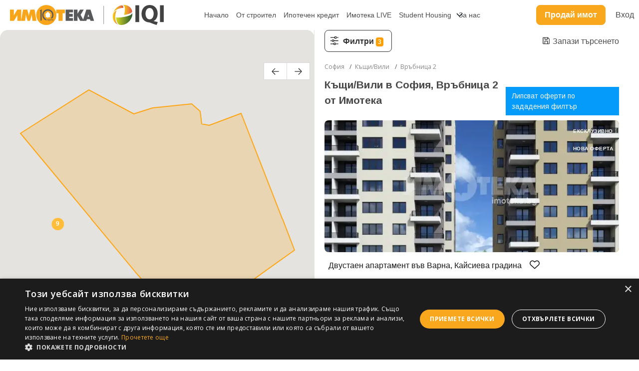

--- FILE ---
content_type: text/html; charset=UTF-8
request_url: https://imoteka.bg/sale/sofiya-vrabnitsa-2-kashtavila/l4451q1139t15
body_size: 8380
content:
<!DOCTYPE html>
<html lang="bg">
    <head>
                <!-- Google Tag Manager -->
            <script>(function(w,d,s,l,i){w[l]=w[l]||[];w[l].push({'gtm.start':
                        new Date().getTime(),event:'gtm.js'});var f=d.getElementsByTagName(s)[0],
                    j=d.createElement(s),dl=l!='dataLayer'?'&l='+l:'';j.async=true;j.src=
                    'https://www.googletagmanager.com/gtm.js?id='+i+dl;f.parentNode.insertBefore(j,f);
                })(window,document,'script','dataLayer','GTM-MFZDR3J');</script>
        <!-- End Google Tag Manager -->
                <meta name="robots" content="index, follow, max-snippet:-1, max-image-preview:large, max-video-preview:-1">
                    <title>Къщи/Вили - Връбница 2, София | Имотека</title>
            <meta name="description" content="Къщи/Вили - Връбница 2, София. Точна локация. Безплатна юридическа помощ. Разгледай и заяви оглед.">
            <link rel="canonical" href="https://imoteka.bg/sale/sofiya-vrabnitsa-2-kashtavila/l4451q1139t15">
            
                <link rel="icon" href="https://imoteka.bg/images/favicon.ico" sizes="16x16">
		<link rel="manifest" href="https://imoteka.bg/manifest.json" />
		<link rel="apple-touch-icon" href="https://imoteka.bg/images/icons_pwa/icon-96x96.png"/>
		<meta name="theme-color" content="#FCA804" />

        <meta charset="utf-8">
        <meta name="viewport" content="width=device-width, initial-scale=1">
        <meta name="csrf-token" content="5rYvNKIlzKXryVXgsWiCUTkLBaAVkgGBB7FDTlww">
        <meta http-equiv="content-language" content="bg" />
        <meta name="google-site-verification" content="ocAXSGIZUCMkvixSynm1ZZCRGFeNYKVw_KtXKsxW4YE" />
        <meta name="facebook-domain-verification" content="2p0p6snzs83e852s6k0ghmdl6ueqb7" />
        <link rel="stylesheet" href="https://fonts.googleapis.com/css?family=DM Sans?&subset=cyrillic">


        
        





            <link href="/css/styles.css?id=910c63523ef752d428df" rel="stylesheet">

            <link rel="stylesheet" type="text/css" href="https://imoteka.bg/library/tooltipster/tooltipster.min.css" />
            <link rel="stylesheet" type="text/css" href="https://imoteka.bg/library/swiper/swiper.min.css" />

                <script type="text/javascript" charset="UTF-8" src="//cdn.cookie-script.com/s/1f19aa68f20141090ba8ae4d6e30c851.js"></script>
        <!-- Global site tag (gtag.js) - Google Ads: 788300205 -->
<script async src="https://www.googletagmanager.com/gtag/js?id=AW-788300205"></script>
<script>
    window.dataLayer = window.dataLayer || [];
    function gtag(){dataLayer.push(arguments);}
    gtag('js', new Date());

    gtag('config', 'AW-788300205');
</script>

<script>
            if(typeof dataLayer !== 'undefined') {
            dataLayer.push({'userCategory': 'not_registered'});
        }
  </script>
        <!-- Facebook Pixel Code -->
    <script>
        !function(f,b,e,v,n,t,s)
        {if(f.fbq)return;n=f.fbq=function(){n.callMethod?
            n.callMethod.apply(n,arguments):n.queue.push(arguments)};
            if(!f._fbq)f._fbq=n;n.push=n;n.loaded=!0;n.version='2.0';
            n.queue=[];t=b.createElement(e);t.async=!0;
            t.src=v;s=b.getElementsByTagName(e)[0];
            s.parentNode.insertBefore(t,s)}(window, document,'script',
            'https://connect.facebook.net/en_US/fbevents.js');
        fbq('init', '693782271062479');
        fbq('track', 'PageView');
    </script>
    <noscript><img height="1" width="1" style="display:none"
                   src="https://www.facebook.com/tr?id=693782271062479&ev=PageView&noscript=1"
        /></noscript>
    <!-- End Facebook Pixel Code -->

        

        
        
            
                
                
                
                
                
                
            
        
    </head>

    <body>

        <div id="imoteka">
            <header class="header">
    <div class="logo">
        <a href="https://imoteka.bg">
            <img src="https://imoteka.bg/images/design2025/logo-imo-10.svg" class="logo-imo" alt="">


        </a>




    </div>

    

    <nav class="nav">
        <ul class="nav__list">
                                                <li class="nav__item">
                        <a class="nav__link" href="/">
                            Начало
                        </a>
                    </li>
                                                                <li class="nav__item">
                        <a class="nav__link" href="/sale?projects=true">
                            От строител
                        </a>
                    </li>
                                                                <li class="nav__item">
                        <a class="nav__link" href="/ipotechen-kredit">
                            Ипотечен кредит
                        </a>
                    </li>
                                                                <li class="nav__item">
                        <a class="nav__link" href="/imoteka-live">
                            Имотека LIVE
                        </a>
                    </li>
                                                                <li class="nav__item">
                        <a class="nav__link" href="/students">
                            Student Housing
                        </a>
                    </li>
                                                                <li class="nav__item nav__link--dropdown-container">
                                                    
                                <div>За нас</div>
                            
                        
                        <ul>
                                                            <li><a href="/offices" class="nav__link">Наши офиси</a></li>
                                                            <li><a href="/za-pazara/novini" class="nav__link">Полезно</a></li>
                                                            <li><a href="/careers" class="nav__link">Кариери</a></li>
                                                            <li><a href="/about-us" class="nav__link">Кои сме ние?</a></li>
                                                            <li><a href="/management" class="nav__link">Мениджмънт</a></li>
                                                            <li><a href="/faq" class="nav__link">Често задавани въпроси</a></li>
                                                    </ul>
                    </li>
                            
                    </ul>
    </nav>

    <div class="buttons">
        <a href="tel:+359889707070" class="btn-imo btn-imo-inverse btn-imo-phone mobile-hidden">
            <img src="https://imoteka.bg/images/design2025/phone-call.svg" alt="" style="margin-right: 5px;">
            <span>0889 70 70 70</span>
        </a>
        <a href="https://imoteka.bg/prodai-ili-otdai" class="btn-imo btn-careers btn-sell-or-rent">
            Продай имот
        </a>

                    <login-button></login-button>

        
        <nav class="nav mobile-hidden" style="margin-right: 30px">
            <ul class="nav__list">
                <li class="nav__item nav__link--dropdown-container">
                    <img src="https://imoteka.bg/images/design2025/flag-bg.svg" alt="">
                    <ul class="translation-links">
                        <li><a href="javascript:;" data-lg="bg" class="nav__link">Български</a></li>
                        <li><a href="javascript:;" data-lg="en" class="nav__link">English</a></li>
                    </ul>
                </li>
            </ul>
        </nav>
        <div id="google_translate_element"></div>

    </div>
    <button class="menu-icon" id="menu-icon" aria-label="Mobile Menu">
        <div class="menu-icon__container">
            <div class="menu-icon__item"></div>
            <div class="menu-icon__item"></div>
            <div class="menu-icon__item"></div>
        </div>
    </button>
    <div class="header-footer">

































        <div class="header-footer__social">
            					                <a href='https://www.facebook.com/imoteka/' target='_blank'>
	                    <svg class=social-network-facebook" width="25" height="25" viewBox="0 0 25 25" fill="none" xmlns="http://www.w3.org/2000/svg"><path d="M24.5922 12.1279C24.5922 18.1886 20.1009 23.1992 14.2664 24.0122C13.7209 24.0879 13.1627 24.1274 12.5961 24.1274C11.9422 24.1274 11.3 24.0753 10.6746 23.9744C4.96275 23.0545 0.600098 18.1003 0.600098 12.1279C0.600098 5.50038 5.97146 0.127441 12.597 0.127441C19.2225 0.127441 24.5939 5.50038 24.5939 12.1279H24.5922Z" fill="#383D38"/><path d="M14.2663 9.76308V12.3772H17.4992L16.9873 15.8987H14.2663V24.0119C13.7207 24.0876 13.1626 24.1271 12.596 24.1271C11.942 24.1271 11.2998 24.075 10.6744 23.9741V15.8987H7.69287V12.3772H10.6744V9.1787C10.6744 7.19433 12.2825 5.58496 14.2671 5.58496V5.58664C14.273 5.58664 14.278 5.58496 14.2839 5.58496H17.5V8.63047H15.3986C14.774 8.63047 14.2671 9.1375 14.2671 9.76224L14.2663 9.76308Z" fill="white"/></svg>
	                </a>
					                <a href='https://www.youtube.com/channel/UCZsm5GxXLYjyEIyYQ2M1PVw?' target='_blank'>
	                    <svg class=social-network-youtube" width="25" height="25" viewBox="0 0 25 25" fill="none" xmlns="http://www.w3.org/2000/svg"><path d="M24.5047 12.0934C24.5047 5.48478 19.1489 0.127441 12.5423 0.127441C5.9356 0.127441 0.579834 5.48478 0.579834 12.0934C0.579834 18.702 5.9356 24.0593 12.5423 24.0593C19.1489 24.0593 24.5047 18.702 24.5047 12.0934Z" fill="#383D38"/><path d="M20.0746 9.61365C19.9805 8.7047 19.7779 7.69991 19.0323 7.17186C18.4548 6.76237 17.6958 6.74723 16.9871 6.74808C15.4892 6.74808 13.9904 6.7506 12.4925 6.75144C11.0518 6.75312 9.61098 6.75396 8.17021 6.75564C7.56835 6.75564 6.98329 6.7094 6.4243 6.97006C5.94433 7.19372 5.56858 7.61919 5.34247 8.09258C5.02893 8.75095 4.96336 9.49677 4.92554 10.2249C4.85577 11.5509 4.86333 12.8803 4.94655 14.2055C5.00791 15.1724 5.16342 16.2411 5.9107 16.8575C6.57309 17.4032 7.50782 17.4301 8.3669 17.4309C11.0938 17.4334 13.8215 17.4359 16.5492 17.4376C16.8989 17.4385 17.2637 17.4317 17.6201 17.3931C18.3212 17.3174 18.9894 17.1164 19.44 16.5968C19.8947 16.073 20.0116 15.3439 20.0805 14.6536C20.2486 12.9787 20.2469 11.2878 20.0746 9.61365ZM10.9156 14.4409V9.74482L14.9807 12.0924L10.9156 14.4409Z" fill="white"/></svg>
	                </a>
					                <a href='https://www.instagram.com/imotekarealestate/' target='_blank'>
	                    <svg class=social-network-instagram" width="25" height="25" viewBox="0 0 25 25" fill="none" xmlns="http://www.w3.org/2000/svg"><path d="M12.6175 0.127441H12.5629C5.95252 0.127441 0.59375 5.48779 0.59375 12.1001V12.1548C0.59375 18.7671 5.95252 24.1274 12.5629 24.1274H12.6175C19.2279 24.1274 24.5867 18.7671 24.5867 12.1548V12.1001C24.5867 5.48779 19.2279 0.127441 12.6175 0.127441Z" fill="#383D38"/><path d="M16.3026 5.00977H8.87854C6.8275 5.00977 5.15894 6.67883 5.15894 8.73047V15.5244C5.15894 17.5761 6.8275 19.2451 8.87854 19.2451H16.3026C18.3537 19.2451 20.0222 17.5761 20.0222 15.5244V8.73047C20.0222 6.67883 18.3537 5.00977 16.3026 5.00977ZM6.4711 8.73047C6.4711 7.40279 7.55125 6.32231 8.87854 6.32231H16.3026C17.6299 6.32231 18.7101 7.40279 18.7101 8.73047V15.5244C18.7101 16.8521 17.6299 17.9326 16.3026 17.9326H8.87854C7.55125 17.9326 6.4711 16.8521 6.4711 15.5244V8.73047Z" fill="white"/><path d="M12.5905 15.5873C14.4978 15.5873 16.0503 14.0351 16.0503 12.1264C16.0503 10.2177 14.4986 8.66553 12.5905 8.66553C10.6823 8.66553 9.13062 10.2177 9.13062 12.1264C9.13062 14.0351 10.6823 15.5873 12.5905 15.5873ZM12.5905 9.97891C13.7749 9.97891 14.7382 10.9425 14.7382 12.1272C14.7382 13.312 13.7749 14.2756 12.5905 14.2756C11.4061 14.2756 10.4428 13.312 10.4428 12.1272C10.4428 10.9425 11.4061 9.97891 12.5905 9.97891Z" fill="white"/><path d="M16.3707 9.22484C16.8843 9.22484 17.3029 8.80694 17.3029 8.29235C17.3029 7.77776 16.8851 7.35986 16.3707 7.35986C15.8562 7.35986 15.4385 7.77776 15.4385 8.29235C15.4385 8.80694 15.8562 9.22484 16.3707 9.22484Z" fill="white"/></svg>
	                </a>
					                <a href='https://www.linkedin.com/company/имотека/' target='_blank'>
	                    <svg class=social-network-linkedin" width="25" height="25" viewBox="0 0 25 25" fill="none" xmlns="http://www.w3.org/2000/svg"><path d="M12.6107 0.127441H12.5561C5.94569 0.127441 0.586914 5.48779 0.586914 12.1001V12.1548C0.586914 18.7671 5.94569 24.1274 12.5561 24.1274H12.6107C19.2211 24.1274 24.5799 18.7671 24.5799 12.1548V12.1001C24.5799 5.48779 19.2211 0.127441 12.6107 0.127441Z" fill="#383D38"/><path d="M6.30894 8.10442C5.99287 7.81097 5.83569 7.44773 5.83569 7.01554C5.83569 6.58335 5.99371 6.20413 6.30894 5.90984C6.625 5.61638 7.03184 5.46924 7.53031 5.46924C8.02878 5.46924 8.41966 5.61638 8.73488 5.90984C9.05094 6.20329 9.20812 6.57242 9.20812 7.01554C9.20812 7.45866 9.0501 7.81097 8.73488 8.10442C8.41882 8.39787 8.01785 8.54501 7.53031 8.54501C7.04277 8.54501 6.625 8.39787 6.30894 8.10442ZM8.94251 9.78777V18.7847H6.10047V9.78777H8.94251Z" fill="#FEFFFC"/><path d="M18.4033 10.6765C19.0228 11.3492 19.3321 12.2724 19.3321 13.4479V18.6258H16.633V13.8128C16.633 13.22 16.4792 12.7592 16.1724 12.4313C15.8656 12.1034 15.452 11.9386 14.9342 11.9386C14.4164 11.9386 14.0028 12.1025 13.696 12.4313C13.3892 12.7592 13.2353 13.22 13.2353 13.8128V18.6258H10.5203V9.7625H13.2353V10.938C13.5102 10.5462 13.8809 10.2367 14.3466 10.0089C14.8123 9.781 15.336 9.66748 15.9185 9.66748C16.9558 9.66748 17.7846 10.0038 18.4033 10.6756V10.6765Z" fill="#FEFFFC"/></svg>
	                </a>
							        </div>
    </div>
</header>










<messages message="" error=""></messages>

<modal-component></modal-component>

            
                <search-page
		:is-logged="false"
		:user-location="4451"
		:enable-marketing="true"
        :parent-breadcrumbs="{&quot;\u041d\u0430\u0447\u0430\u043b\u043e&quot;:&quot;&quot;}"
        page-name="Резултати от търсене"
        user-name=""
        user-email=""
        user-phone=""
        user-registered-at=""
	></search-page>

            <footer class="footer">

    <div class="footer-container">
        <h2 class="title">Популярни търсения в Имотека:</h2>
        <div class="footer-links-container footer-quick-links">
                            <div class="footer-links active">
                    <div class="footer-title">Недвижими имоти в София</div>
                    <div class="footer-links-container-inner">
                                                    <div class="footer-link">
                                <a href="/sale/sofiya-dvustaen-apartament/l4451t4">
                                    Двустайни апартаменти в София
                                </a>
                            </div>
                                                    <div class="footer-link">
                                <a href="/sale/sofiya-tristaen-apartament/l4451t3">
                                    Тристайни апартаменти в София
                                </a>
                            </div>
                                                    <div class="footer-link">
                                <a href="/sale/sofiya-ednostaen-apartament/l4451t5">
                                    Едностайни апартаменти в София
                                </a>
                            </div>
                                                    <div class="footer-link">
                                <a href="/sale/sofiya-mnogostaen/l4451t2">
                                    Многостайни апартаменти в София
                                </a>
                            </div>
                                                    <div class="footer-link">
                                <a href="/sale/sofiya-kashtavila/l4451t15">
                                    Къщи в София
                                </a>
                            </div>
                                                    <div class="footer-link">
                                <a href="/sale/sofiya-ofis/l4451t8">
                                    Офиси в София
                                </a>
                            </div>
                                                    <div class="footer-link">
                                <a href="/sale/sofiya/l4451">
                                    Недвижими имоти в София
                                </a>
                            </div>
                                            </div>
                </div>
                            <div class="footer-links ">
                    <div class="footer-title">Недвижими имоти в Варна</div>
                    <div class="footer-links-container-inner">
                                                    <div class="footer-link">
                                <a href="/sale/varna-dvustaen-apartament/l659t4">
                                    Двустайни апартаменти във Варна
                                </a>
                            </div>
                                                    <div class="footer-link">
                                <a href="/sale/varna-tristaen-apartament/l659t3">
                                    Тристайни апартаменти във Варна
                                </a>
                            </div>
                                                    <div class="footer-link">
                                <a href="/sale/varna-ednostaen-apartament/l659t5">
                                    Едностайни апартаменти във Варна
                                </a>
                            </div>
                                                    <div class="footer-link">
                                <a href="/sale/varna-mnogostaen/l659t2">
                                    Многостайни апартаменти във Варна
                                </a>
                            </div>
                                                    <div class="footer-link">
                                <a href="/sale/varna-kashtavila/l659t15">
                                    Къщи във Варна
                                </a>
                            </div>
                                                    <div class="footer-link">
                                <a href="/sale/varna-ofis/l659t8">
                                    Офиси във Варна
                                </a>
                            </div>
                                                    <div class="footer-link">
                                <a href="/sale/varna/l659">
                                    Недвижими имоти във Варна
                                </a>
                            </div>
                                            </div>
                </div>
                            <div class="footer-links ">
                    <div class="footer-title">Недвижими имоти в Пловдив</div>
                    <div class="footer-links-container-inner">
                                                    <div class="footer-link">
                                <a href="/sale/plovdiv-dvustaen-apartament/l3654t4">
                                    Двустайни апартаменти в Пловдив
                                </a>
                            </div>
                                                    <div class="footer-link">
                                <a href="/sale/plovdiv-tristaen-apartament/l3654t3">
                                    Тристайни апартаменти в Пловдив
                                </a>
                            </div>
                                                    <div class="footer-link">
                                <a href="/sale/plovdiv-ednostaen-apartament/l3654t5">
                                    Едностайни апартаменти в Пловдив
                                </a>
                            </div>
                                                    <div class="footer-link">
                                <a href="/sale/plovdiv-mnogostaen/l3654t2">
                                    Многостайни апартаменти в Пловдив
                                </a>
                            </div>
                                                    <div class="footer-link">
                                <a href="/sale/plovdiv-kashtavila/l3654t15">
                                    Къщи в Пловдив
                                </a>
                            </div>
                                                    <div class="footer-link">
                                <a href="/sale/plovdiv-ofis/l3654t8">
                                    Офиси в Пловдив
                                </a>
                            </div>
                                                    <div class="footer-link">
                                <a href="/sale/plovdiv/l3654">
                                    Недвижими имоти в Пловдив
                                </a>
                            </div>
                                            </div>
                </div>
                            <div class="footer-links ">
                    <div class="footer-title">Недвижими имоти в Бургас</div>
                    <div class="footer-links-container-inner">
                                                    <div class="footer-link">
                                <a href="/sale/burgas-dvustaen-apartament/l572t4">
                                    Двустайни апартаменти в Бургас
                                </a>
                            </div>
                                                    <div class="footer-link">
                                <a href="/sale/burgas-tristaen-apartament/l572t3">
                                    Тристайни апартаменти в Бургас
                                </a>
                            </div>
                                                    <div class="footer-link">
                                <a href="/sale/burgas-ednostaen-apartament/l572t5">
                                    Едностайни апартаменти в Бургас
                                </a>
                            </div>
                                                    <div class="footer-link">
                                <a href="/sale/burgas-mnogostaen/l572t2">
                                    Многостайни апартаменти в Бургас
                                </a>
                            </div>
                                                    <div class="footer-link">
                                <a href="/sale/burgas-ofis/l572t8">
                                    Офиси в Бургас
                                </a>
                            </div>
                                                    <div class="footer-link">
                                <a href="/sale/burgas-kashtavila/l572t15">
                                    Къщи в Бургас
                                </a>
                            </div>
                                                    <div class="footer-link">
                                <a href="/sale/burgas/l572">
                                    Недвижими имоти в Бургас
                                </a>
                            </div>
                                            </div>
                </div>
                    </div>
    </div>

    <bulletin-subscribe target-url="https://imoteka.bg/services/bulletin/subscribe"></bulletin-subscribe>

    <div class="footer-container">
        <div class="footer-links-container footer-links-container-2">
                                                <div class="footer-links">
                        <div class="footer-title">За нас</div>
                                                                                    <div class="footer-link">
                                    <a href="/careers">
                                        Кариери
                                    </a>
                                </div>
                                                            <div class="footer-link">
                                    <a href="/about-us">
                                        Кои сме ние?
                                    </a>
                                </div>
                                                            <div class="footer-link">
                                    <a href="/management">
                                        Мениджмънт
                                    </a>
                                </div>
                                                            <div class="footer-link">
                                    <a href="/faq">
                                        Често задавани въпроси
                                    </a>
                                </div>
                                                                        </div>
                                    <div class="footer-links">
                        <div class="footer-title">Нашите офиси</div>
                                                                                    <div class="footer-link">
                                    <a href="/offices/sofia">
                                        София
                                    </a>
                                </div>
                                                            <div class="footer-link">
                                    <a href="/offices/varna">
                                        Варна
                                    </a>
                                </div>
                                                            <div class="footer-link">
                                    <a href="/offices/plovdiv">
                                        Пловдив
                                    </a>
                                </div>
                                                                        </div>
                                    <div class="footer-links">
                        <div class="footer-title">Правила</div>
                                                                                    <div class="footer-link">
                                    <a href="/terms-of-use">
                                        Правила за ползване
                                    </a>
                                </div>
                                                            <div class="footer-link">
                                    <a href="/privacy-policy">
                                        Политика за защита на личните данни
                                    </a>
                                </div>
                                                                        </div>
                            
            <div class="footer-links footer-links-contacts">
                <div class="footer-title">Контакти</div>

                <div class="footer-link">Имотека АД</div>
                <div class="footer-link">София 1000, пл.Света Неделя 4, ет.1</div>
                <div class="footer-link">ЕИК: 203504228</div>
                <div class="footer-link">
                    <img src="https://imoteka.bg/images/design2025/email.svg" alt="">
                    <a href="/cdn-cgi/l/email-protection" class="__cf_email__" data-cfemail="e58c888a91808e84a58c888a91808e84cb8782">[email&#160;protected]</a>
                </div>
                <div class="footer-link">
                    <img src="https://imoteka.bg/images/design2025/phone-call.svg" alt="">
                    0889 70 70 70
                </div>

                <div class="social-networks">
                                                                        <a href='https://www.facebook.com/imoteka/' target='_blank' aria-label="Facebook">
                                <svg class=social-network-facebook" width="25" height="25" viewBox="0 0 25 25" fill="none" xmlns="http://www.w3.org/2000/svg"><path d="M24.5922 12.1279C24.5922 18.1886 20.1009 23.1992 14.2664 24.0122C13.7209 24.0879 13.1627 24.1274 12.5961 24.1274C11.9422 24.1274 11.3 24.0753 10.6746 23.9744C4.96275 23.0545 0.600098 18.1003 0.600098 12.1279C0.600098 5.50038 5.97146 0.127441 12.597 0.127441C19.2225 0.127441 24.5939 5.50038 24.5939 12.1279H24.5922Z" fill="#383D38"/><path d="M14.2663 9.76308V12.3772H17.4992L16.9873 15.8987H14.2663V24.0119C13.7207 24.0876 13.1626 24.1271 12.596 24.1271C11.942 24.1271 11.2998 24.075 10.6744 23.9741V15.8987H7.69287V12.3772H10.6744V9.1787C10.6744 7.19433 12.2825 5.58496 14.2671 5.58496V5.58664C14.273 5.58664 14.278 5.58496 14.2839 5.58496H17.5V8.63047H15.3986C14.774 8.63047 14.2671 9.1375 14.2671 9.76224L14.2663 9.76308Z" fill="white"/></svg>
                            </a>
                                                    <a href='https://www.instagram.com/imotekarealestate/' target='_blank' aria-label="Instagram">
                                <svg class=social-network-instagram" width="25" height="25" viewBox="0 0 25 25" fill="none" xmlns="http://www.w3.org/2000/svg"><path d="M12.6175 0.127441H12.5629C5.95252 0.127441 0.59375 5.48779 0.59375 12.1001V12.1548C0.59375 18.7671 5.95252 24.1274 12.5629 24.1274H12.6175C19.2279 24.1274 24.5867 18.7671 24.5867 12.1548V12.1001C24.5867 5.48779 19.2279 0.127441 12.6175 0.127441Z" fill="#383D38"/><path d="M16.3026 5.00977H8.87854C6.8275 5.00977 5.15894 6.67883 5.15894 8.73047V15.5244C5.15894 17.5761 6.8275 19.2451 8.87854 19.2451H16.3026C18.3537 19.2451 20.0222 17.5761 20.0222 15.5244V8.73047C20.0222 6.67883 18.3537 5.00977 16.3026 5.00977ZM6.4711 8.73047C6.4711 7.40279 7.55125 6.32231 8.87854 6.32231H16.3026C17.6299 6.32231 18.7101 7.40279 18.7101 8.73047V15.5244C18.7101 16.8521 17.6299 17.9326 16.3026 17.9326H8.87854C7.55125 17.9326 6.4711 16.8521 6.4711 15.5244V8.73047Z" fill="white"/><path d="M12.5905 15.5873C14.4978 15.5873 16.0503 14.0351 16.0503 12.1264C16.0503 10.2177 14.4986 8.66553 12.5905 8.66553C10.6823 8.66553 9.13062 10.2177 9.13062 12.1264C9.13062 14.0351 10.6823 15.5873 12.5905 15.5873ZM12.5905 9.97891C13.7749 9.97891 14.7382 10.9425 14.7382 12.1272C14.7382 13.312 13.7749 14.2756 12.5905 14.2756C11.4061 14.2756 10.4428 13.312 10.4428 12.1272C10.4428 10.9425 11.4061 9.97891 12.5905 9.97891Z" fill="white"/><path d="M16.3707 9.22484C16.8843 9.22484 17.3029 8.80694 17.3029 8.29235C17.3029 7.77776 16.8851 7.35986 16.3707 7.35986C15.8562 7.35986 15.4385 7.77776 15.4385 8.29235C15.4385 8.80694 15.8562 9.22484 16.3707 9.22484Z" fill="white"/></svg>
                            </a>
                                                    <a href='https://www.linkedin.com/company/имотека/' target='_blank' aria-label="Linkedin">
                                <svg class=social-network-linkedin" width="25" height="25" viewBox="0 0 25 25" fill="none" xmlns="http://www.w3.org/2000/svg"><path d="M12.6107 0.127441H12.5561C5.94569 0.127441 0.586914 5.48779 0.586914 12.1001V12.1548C0.586914 18.7671 5.94569 24.1274 12.5561 24.1274H12.6107C19.2211 24.1274 24.5799 18.7671 24.5799 12.1548V12.1001C24.5799 5.48779 19.2211 0.127441 12.6107 0.127441Z" fill="#383D38"/><path d="M6.30894 8.10442C5.99287 7.81097 5.83569 7.44773 5.83569 7.01554C5.83569 6.58335 5.99371 6.20413 6.30894 5.90984C6.625 5.61638 7.03184 5.46924 7.53031 5.46924C8.02878 5.46924 8.41966 5.61638 8.73488 5.90984C9.05094 6.20329 9.20812 6.57242 9.20812 7.01554C9.20812 7.45866 9.0501 7.81097 8.73488 8.10442C8.41882 8.39787 8.01785 8.54501 7.53031 8.54501C7.04277 8.54501 6.625 8.39787 6.30894 8.10442ZM8.94251 9.78777V18.7847H6.10047V9.78777H8.94251Z" fill="#FEFFFC"/><path d="M18.4033 10.6765C19.0228 11.3492 19.3321 12.2724 19.3321 13.4479V18.6258H16.633V13.8128C16.633 13.22 16.4792 12.7592 16.1724 12.4313C15.8656 12.1034 15.452 11.9386 14.9342 11.9386C14.4164 11.9386 14.0028 12.1025 13.696 12.4313C13.3892 12.7592 13.2353 13.22 13.2353 13.8128V18.6258H10.5203V9.7625H13.2353V10.938C13.5102 10.5462 13.8809 10.2367 14.3466 10.0089C14.8123 9.781 15.336 9.66748 15.9185 9.66748C16.9558 9.66748 17.7846 10.0038 18.4033 10.6756V10.6765Z" fill="#FEFFFC"/></svg>
                            </a>
                                                    <a href='https://www.youtube.com/channel/UCZsm5GxXLYjyEIyYQ2M1PVw?' target='_blank' aria-label="YouTube">
                                <svg class=social-network-youtube" width="25" height="25" viewBox="0 0 25 25" fill="none" xmlns="http://www.w3.org/2000/svg"><path d="M24.5047 12.0934C24.5047 5.48478 19.1489 0.127441 12.5423 0.127441C5.9356 0.127441 0.579834 5.48478 0.579834 12.0934C0.579834 18.702 5.9356 24.0593 12.5423 24.0593C19.1489 24.0593 24.5047 18.702 24.5047 12.0934Z" fill="#383D38"/><path d="M20.0746 9.61365C19.9805 8.7047 19.7779 7.69991 19.0323 7.17186C18.4548 6.76237 17.6958 6.74723 16.9871 6.74808C15.4892 6.74808 13.9904 6.7506 12.4925 6.75144C11.0518 6.75312 9.61098 6.75396 8.17021 6.75564C7.56835 6.75564 6.98329 6.7094 6.4243 6.97006C5.94433 7.19372 5.56858 7.61919 5.34247 8.09258C5.02893 8.75095 4.96336 9.49677 4.92554 10.2249C4.85577 11.5509 4.86333 12.8803 4.94655 14.2055C5.00791 15.1724 5.16342 16.2411 5.9107 16.8575C6.57309 17.4032 7.50782 17.4301 8.3669 17.4309C11.0938 17.4334 13.8215 17.4359 16.5492 17.4376C16.8989 17.4385 17.2637 17.4317 17.6201 17.3931C18.3212 17.3174 18.9894 17.1164 19.44 16.5968C19.8947 16.073 20.0116 15.3439 20.0805 14.6536C20.2486 12.9787 20.2469 11.2878 20.0746 9.61365ZM10.9156 14.4409V9.74482L14.9807 12.0924L10.9156 14.4409Z" fill="white"/></svg>
                            </a>
                                                            </div>
            </div>

        </div>
    </div>

    <div class="footer-container">
        <hr>

        <div class="copyright-container">
            <div>
                <a href="https://imoteka.bg">
                    <img src="https://imoteka.bg/images/design2025/logo-imo-10.svg" class="logo-imo" alt="">
                </a>




            </div>
            <div>
                <span class="copyright-text">Имотека АД. Всички права запазени</span>
            </div>
        </div>

    </div>








    <div class="header-footer__buttons" id="stickyCallButton">
        <a class="header-footer__call" href="tel:+359889707070" aria-label="Phone Call">
            <img src="/images/design2025/phone-call-white.svg" alt="phone" style="width: 40px; height: 40px">








        </a>
    </div>

</footer>
        </div>

		<noscript>Вашият браузер не поддържа javascript</noscript>


        <script data-cfasync="false" src="/cdn-cgi/scripts/5c5dd728/cloudflare-static/email-decode.min.js"></script><script src="/js/app.js?id=16ba12c1aca6f02a321b"></script>
        <script src="/js/our.js?id=2d04943cdec96db0b74e"></script>
        <script type="application/ld+json">
        {
            "@context": "http://schema.org",
            "@type": "LocalBusiness",
            "url": "https://imoteka.bg",
            "image": "https://imoteka.bg/img/logo.png",
            "email": "mailto:callcenter@imoteka.bg",
            "description": "Продажба и наем на недвдижими имоти в София, Варна, Пловдив и Бургас",
            "name": "Imoteka.bg",
            "telephone": "0889 707070",
            "openingHours": "Mo,Tu,We,Th,Fr 09:00-18:00",
            "address": "гр. София, пл. Света Неделя",
            "sameAs" : [ "https://www.facebook.com/imoteka/"],
            "priceRange" : "50000 EUR - 300000 EUR"
        }
        </script>

        
        <script>
            $(".contact-phone-header").on('click', function() {

                /* GTM event */
                if(typeof dataLayer !== 'undefined') {
                    dataLayer.push({'event':'call_header'});
                }
            });

            $(".contact-phone-footer").on('click', function() {

                /* GTM event */
                if(typeof dataLayer !== 'undefined') {
                    dataLayer.push({'event':'call_footer'});
                }
            })
        </script>

                <script src="https://accounts.google.com/gsi/client" async defer></script>
        <script>
            window.onload = function () {
                google.accounts.id.initialize({
                    client_id: '1022851832342-2kiv1puf4ghig43spvitr3nr4chuve72.apps.googleusercontent.com',
                    cancel_on_tap_outside: false,
                    callback: handleOnetapResponse
                });
                                google.accounts.id.prompt();
                            }

            handleOnetapResponse = (response) => {

                //console.log(response)
                $.ajax({
                    type: 'POST',
                    url: "https://imoteka.bg/auth/googleOneTab/verification",
                    data: {
                        credential : response.credential,
                        _token : "5rYvNKIlzKXryVXgsWiCUTkLBaAVkgGBB7FDTlww"
                    },
                    success: function (data) {

                        window.location.href = 'https://imoteka.bg'
                    },
                    error: function (xhr, textStatus, thrownError) {
                    }
                });
            }

        </script>


        <script type="text/javascript" src="https://imoteka.bg/library/swiper/swiper.min.js"></script>
        <script type="application/ld+json">{"@context":"http:\/\/schema.org","@type":"BreadcrumbList","itemListElement":[{"@type":"ListItem","position":1,"item":{"@id":"https:\/\/imoteka.bg","name":"\u041d\u0430\u0447\u0430\u043b\u043e"}},{"@type":"ListItem","position":2,"item":{"@id":"https:\/\/imoteka.bg\/sale\/sofiya\/l4451","name":"\u0421\u043e\u0444\u0438\u044f"}},{"@type":"ListItem","position":3,"item":{"@id":"https:\/\/imoteka.bg\/sale\/kashtavila\/t15","name":"\u041a\u044a\u0449\u0438\/\u0412\u0438\u043b\u0438"}},{"@type":"ListItem","position":4,"item":{"@id":"https:\/\/imoteka.bg\/sale\/sofiya-vrabnitsa-2\/l4451q1139","name":"\u0412\u0440\u044a\u0431\u043d\u0438\u0446\u0430 2"}}]}</script>












<script>
    </script>

                <!-- Google Tag Manager (noscript) -->
        <noscript><iframe src="https://www.googletagmanager.com/ns.html?id=GTM-MFZDR3J"
        height="0" width="0" style="display:none;visibility:hidden"></iframe></noscript>
        <!-- End Google Tag Manager (noscript) -->










                <script type="text/javascript" src="https://imoteka.bg/library/tooltipster/tooltipster.min.js"></script>
        <script type="text/javascript" src="https://imoteka.bg/library/wNumb/wNumb.min.js"></script>

        <script type="text/javascript">
            function googleTranslateElementInit() {
                new google.translate.TranslateElement({
                    pageLanguage: 'bg',
                    includedLanguages: 'bg,en',
                }, 'google_translate_element');
            }
        </script>
        <script type="text/javascript" src="//translate.google.com/translate_a/element.js?cb=googleTranslateElementInit"></script>

        <script type="text/javascript">

            function triggerHtmlEvent(element, eventName) {
                var event;
                if(document.createEvent) {
                    event = document.createEvent('HTMLEvents');
                    event.initEvent(eventName, true, true);
                    element.dispatchEvent(event);
                } else {
                    event = document.createEventObject();
                    event.eventType = eventName;
                    element.fireEvent('on' + event.eventType, event);
                } }


            $('.translation-links a').click(function() {
                var lg = $(this).data('lg');

                $('.goog-te-combo').val(lg);
                triggerHtmlEvent(document.getElementsByClassName('goog-te-combo')[0], 'change');

                if(lg === 'en'){
                    $('.translation-links').closest('li').find('img').attr('src', 'https://imoteka.bg/images/design2025/flag-en.svg')
                }

                if(lg !== 'en') {
                    window.location.reload();
                }

                return false;
            });

            //footer quick links
            $(".footer-quick-links .footer-title").click(function (){

                var parent = $(this).parent();

                if(parent.hasClass('active')){

                    parent.removeClass('active');
                    parent.find('.footer-links-container-inner').slideUp();

                } else {

                    parent.addClass('active');
                    parent.find('.footer-links-container-inner').slideDown();
                }


            });

        </script>

    <script defer src="https://static.cloudflareinsights.com/beacon.min.js/vcd15cbe7772f49c399c6a5babf22c1241717689176015" integrity="sha512-ZpsOmlRQV6y907TI0dKBHq9Md29nnaEIPlkf84rnaERnq6zvWvPUqr2ft8M1aS28oN72PdrCzSjY4U6VaAw1EQ==" data-cf-beacon='{"version":"2024.11.0","token":"278584350df74dc389a23496c471233f","server_timing":{"name":{"cfCacheStatus":true,"cfEdge":true,"cfExtPri":true,"cfL4":true,"cfOrigin":true,"cfSpeedBrain":true},"location_startswith":null}}' crossorigin="anonymous"></script>
</body>
</html>


--- FILE ---
content_type: image/svg+xml
request_url: https://imoteka.bg/images/design2025/save.svg
body_size: 578
content:
<svg width="18" height="19" viewBox="0 0 18 19" fill="none" xmlns="http://www.w3.org/2000/svg">
<path d="M15.5869 5.72562L12.7744 2.91312C12.7218 2.86099 12.6595 2.81974 12.5909 2.79175C12.5224 2.76376 12.449 2.74957 12.375 2.74999H3.375C3.07663 2.74999 2.79048 2.86852 2.5795 3.0795C2.36853 3.29048 2.25 3.57663 2.25 3.87499V15.125C2.25 15.4234 2.36853 15.7095 2.5795 15.9205C2.79048 16.1315 3.07663 16.25 3.375 16.25H14.625C14.9234 16.25 15.2095 16.1315 15.4205 15.9205C15.6315 15.7095 15.75 15.4234 15.75 15.125V6.12499C15.7504 6.05097 15.7362 5.97758 15.7082 5.90905C15.6803 5.84051 15.639 5.77818 15.5869 5.72562ZM6.75 3.87499H11.25V6.12499H6.75V3.87499ZM11.25 15.125H6.75V10.625H11.25V15.125ZM12.375 15.125V10.625C12.375 10.3266 12.2565 10.0405 12.0455 9.8295C11.8345 9.61852 11.5484 9.49999 11.25 9.49999H6.75C6.45163 9.49999 6.16548 9.61852 5.9545 9.8295C5.74353 10.0405 5.625 10.3266 5.625 10.625V15.125H3.375V3.87499H5.625V6.12499C5.625 6.42336 5.74353 6.70951 5.9545 6.92049C6.16548 7.13147 6.45163 7.24999 6.75 7.24999H11.25C11.5484 7.24999 11.8345 7.13147 12.0455 6.92049C12.2565 6.70951 12.375 6.42336 12.375 6.12499V4.10562L14.625 6.35562V15.125H12.375Z" fill="#191919"/>
</svg>


--- FILE ---
content_type: image/svg+xml
request_url: https://imoteka.bg/images/design2025/email.svg
body_size: 333
content:
<svg width="18" height="18" viewBox="0 0 18 18" fill="none" xmlns="http://www.w3.org/2000/svg">
<path d="M16.0715 2.25H1.9286C1.21852 2.25 0.642883 2.82563 0.642883 3.53571V14.4643C0.642883 15.1744 1.21852 15.75 1.9286 15.75H16.0715C16.7815 15.75 17.3572 15.1744 17.3572 14.4643V3.53571C17.3572 2.82563 16.7815 2.25 16.0715 2.25Z" stroke="#191919" stroke-width="1.28571" stroke-linecap="round" stroke-linejoin="round"/>
<path d="M0.642883 3.85693L8.17717 8.3881C8.4082 8.52373 8.69936 8.598 9.00003 8.598C9.3007 8.598 9.59186 8.52373 9.82288 8.3881L17.3572 3.85693" stroke="#191919" stroke-width="1.28571" stroke-linecap="round" stroke-linejoin="round"/>
</svg>


--- FILE ---
content_type: image/svg+xml
request_url: https://imoteka.bg/images/design2025/ruler.svg
body_size: 341
content:
<?xml version="1.0" encoding="UTF-8"?>
<svg id="Layer_2" data-name="Layer 2" xmlns="http://www.w3.org/2000/svg" viewBox="0 0 165.84 165.84" width="18" height="18">
  <g id="Layer_1-2" data-name="Layer 1">
    <g>
      <path d="M0,0l.37,165.84h165.47L0,0ZM7.04,16.94l18.86,18.86-8.07,8.07c-.85.85-.85,2.23,0,3.08l1.21,1.21c.85.85,2.23.85,3.08,0l8.07-8.07,12.5,12.5-8.07,8.07c-.85.85-.85,2.23,0,3.08l1.21,1.21c.85.85,2.23.85,3.08,0l8.07-8.07,12.5,12.51-8.07,8.07c-.85.85-.85,2.23,0,3.08l1.21,1.21c.85.85,2.23.85,3.08,0l8.07-8.07,12.5,12.5-8.07,8.07c-.85.85-.85,2.23,0,3.08l1.21,1.21c.85.85,2.23.85,3.08,0l8.07-8.07,12.51,12.51-8.07,8.07c-.85.85-.85,2.23,0,3.08l1.21,1.21c.85.85,2.23.85,3.08,0l8.07-8.07,12.5,12.5-8.07,8.07c-.85.85-.85,2.23,0,3.08l1.21,1.21c.85.85,2.23.85,3.08,0l8.07-8.07,12.5,12.51-8.07,8.07c-.85.85-.85,2.23,0,3.08l1.21,1.21c.85.85,2.23.85,3.08,0l8.07-8.07,17.99,17.99H7.35l-.31-141.9Z"/>
      <path d="M26.72,139.49h75.59L26.55,63.73l.17,75.76ZM85.41,132.49h-51.71l-.12-51.82,51.82,51.82Z"/>
    </g>
  </g>
</svg>


--- FILE ---
content_type: text/javascript
request_url: https://maps.googleapis.com/maps-api-v3/api/js/63/10a/intl/bg_ALL/poly.js
body_size: 15921
content:
google.maps.__gjsload__('poly', function(_){var ZS=function(a,b){return b?_.Kx(b,a.map.get("projection")):null},$S=function(a,b){return b?_.Mr(b,a.map.get("projection"),!1):null},aT=function(a){for(a=a.toString(16);a.length<2;)a="0"+a;return a},kZa=function(a,b,c,d){let e=null,f=c*c;for(let v=0,w=d.length;v<w;++v){a:{let y,D;var g=void 0;var h=a;var k=b,m=c,p=d[v];const G=p.length;if(!G||m<=0){h=null;break a}let L=0,I=m*m*1.01;const F=[0,0];let W=p[L++]-h,qa=p[L++]-k,ta=(W<-m?1:0)|(W>m?2:0)|(qa<-m?4:0)|(qa>m?8:0);var r=W*W+qa*qa;!ta&&r<=I&&
(I=r,F[0]=W,F[1]=qa);for(;L<G;){D=W;y=qa;g=ta;W=p[L++]-h;qa=p[L++]-k;ta=(W<-m?1:0)|(W>m?2:0)|(qa<-m?4:0)|(qa>m?8:0);if(g&ta)continue;r=W*W+qa*qa;!ta&&r<=I&&(I=r,F[0]=W,F[1]=qa);g=W-D;const ya=qa-y;var t=g*g+ya*ya;if(t<1E-12)continue;const Ha=W*g+qa*ya;Ha<0||Ha>t||(r-=Ha*Ha/t,r<=I&&(I=r,t=1-Ha/t,F[0]=D+g*t,F[1]=y+ya*t))}F[0]+=h;F[1]+=k;F[2]=I;h=I<=m*m?F:null}h&&h[2]<=f&&(f=h[2],e=h)}return e},lZa=function(a,b,c){let d=0;for(let e=0,f=c.length;e<f;++e)d+=_.vFa(a,b,c[e]);return!!(d&1)},bT=function(a,
b,c){const d=a.path;a=a.wn;const e=[],f=a?[]:null,g=d[0]===d[d.length-2]&&d[1]===d[d.length-1];for(let h=0,k=d.length-2;h<k;h+=2){const m=d[h],p=d[h+1],r=d[h+2],t=d[h+3];let v=null,w=null;a&&(v=a[h/2],w=a[h/2+1]);let y,D;switch(b){case 0:y=m>=c;D=r>=c;break;case 1:y=m<=c;D=r<=c;break;case 2:y=p>=c;D=t>=c;break;case 3:y=p<=c,D=t<=c}!h&&y&&(e.push(m,p),a&&f.push(v));if(y!==D){let G=0;switch(b){case 0:case 1:G=(c-m)/(r-m);e.push(c,p+G*(t-p));break;case 2:case 3:G=(c-p)/(t-p),e.push(m+G*(r-m),c)}a&&f.push(v+
G*(w-v))}D&&(e.push(r,t),a&&f.push(w))}g&&e.length&&(e[0]!==e[e.length-2]||e[1]!==e[e.length-1])&&(e.push(e[0],e[1]),a&&f.push(a[a.length-1]));return{path:e,wn:f}},mZa=function(a,b){a=bT(a,0,b.minX);a=bT(a,1,b.maxX);a=bT(a,2,b.minY);return bT(a,3,b.maxY)},nZa=function(a){const b=a.length;!b||a[0]===a[b-2]&&a[1]===a[b-1]||(a.push(a[0]),a.push(a[1]))},oZa=function(a,b){for(let d=0,e=a.length;d<e;d+=2){var c=new _.on(a[d],a[d+1],!0);c=_.Kx(c,b);a[d]=c.Eg;a[d+1]=c.Fg}},pZa=function(a){const b=new _.YGa(["mousemove",
"mouseup","mousewheel"]);_.XI(b,["panes","pixelBounds"],a);return b},cT=function(a){const b=pZa(a);_.En(b,"mousemove",_.zn);_.En(b,"mouseup",_.zn);_.En(b,"mousewheel",(...c)=>{const d=a.get("mouseEventTarget");d&&_.Tn(d,"mousewheel",...c)});return b},rZa=function(a){var b=["px","%"];if(!a||!_.om(b))return null;if(a==="0")return{value:0,unit:b[0]};for(let c=0,d=b.length;c<d;++c){const e=b[c],f=(qZa[e]=qZa[e]||new RegExp(`^(\\d+(?:\\.\\d+)?)${e}$`)).exec(a);if(f)return{value:Number(f[1]),unit:e}}return null},
sZa=function(a,b,c){const d=_.Mr(new _.$q(c.x,c.y),a);a=_.Mr(new _.$q(c.x+b,c.y+b),a);return Math.min(Math.abs(d.lat()-a.lat()),Math.abs(d.lng()-a.lng()))},dT=function(a,b){return a.x*b.x+a.y*b.y+a.z*b.z},eT=function(a,b,c){c.x=a.y*b.z-a.z*b.y;c.y=a.z*b.x-a.x*b.z;c.z=a.x*b.y-a.y*b.x},fT=function(a,b){const c=_.vl(a[0]);a=_.vl(a[1]);const d=Math.cos(c);b.x=Math.cos(a)*d;b.y=Math.sin(a)*d;b.z=Math.sin(c)},gT=function(a,b){const c=Math.atan2(a.y,a.x);b[0]=_.wl(Math.atan2(a.z,Math.sqrt(a.x*a.x+a.y*a.y)));
b[1]=_.wl(c)},uZa=function(a,b,c){c.x=a.x+b.x;c.y=a.y+b.y;c.z=a.z+b.z;tZa(c)},tZa=function(a){const b=Math.sqrt(dT(a,a));b<1E-12||(a.x/=b,a.y/=b,a.z/=b)},vZa=function(a,b){for(;b<a.Eg.length;++b)a.Eg[b].index=b},hT=function(a,b,c,d){const e=b.index,f=b.Po.get("position");b=(b=b.Po.get("latLngPosition"))&&a.map?_.Kx(b,a.map.get("projection")):null;_.Tn(a,c,e,f,b,d)},wZa=function(a,b,c){if((b=b.Po.Yg)&&a.map){a=a.map.__gm.get("projectionController");const d=a.fromLatLngToDivPixel(c);b=b(d);if(b=a.fromDivPixelToLatLng(b))return b}return c},
xZa=function(a,b){if(b&&a.Gp){if(a.constraint===2)return{clientX:a.Gp.clientX,clientY:b.clientY};if(a.constraint===1)return{clientX:b.clientX,clientY:a.Gp.clientY}}return b},iT=function(a){const b=a.Fg,c=a.get("center");var d=a.get("radius");if(c&&_.um(d)){a.Hg=!0;var e=a.get("planetRadius"),f=_.wl(d/e);var g=_.vl(c.lat());if(e=d/e){d=Math.cos(e);e=Math.sin(e);var h=Math.sin(g);g=Math.atan2(Math.sin(Math.acos((1-d)/e*Math.tan(g)))*e*Math.cos(g),d-h*h)}else g=0;g=_.wl(g);b.setAt(0,c);d=c.lat()+f;d<
90?b.setAt(1,new _.on(d,c.lng())):b.setAt(1,null);f=c.lat()-f;f>-90?b.setAt(2,new _.on(f,c.lng())):b.setAt(2,null);g<=180?(f=c.lng()+g,g=c.lng()-g,b.setAt(3,new _.on(c.lat(),f)),b.setAt(4,new _.on(c.lat(),g))):(b.setAt(3,null),b.setAt(4,null));a.Hg=!1;a.Gg||_.Tn(a,"toolbar",{show:!1})}else b.clear()},yZa=function(a){const b=a.Ig;b&&(b.unbindAll(),b.release(),_.Jn(b),a.Ig=null)},BZa=function(a){var b=a.get("panes");if(!b)return null;b=new jT(a.Fg,zZa,AZa,!1,b.overlayMouseTarget,a.Jg,a.get("map"),a.dh);
b.bindTo("projection",a);b.bindTo("zoom",a);b.bindTo("projectionCenterQ",a);b.bindTo("panningEnabled",a);b.bindTo("mapPixelBounds",a);b.bindTo("color",a);b.bindTo("zIndex",a);b.bindTo("offset",a);a.Eg.bindTo("freeVertexPosition",b);let c=null,d=null;_.En(b,"dragstart",e=>{c=a.get("center");d=a.get("radius");a.Eg.set("freeVertexIsCenter",e===0);a.Eg.set("map",a.get("map"))});_.En(b,"dragend",(e,f,g)=>{a.Eg.set("map",null);_.Tn(a,"toolbar",{show:!0,gx:g,action:()=>{a.set("center",c);a.set("radius",
d)}})});_.Sn(b,"dragstart",a);_.Sn(b,"dragend",a);_.Sn(b,"panbynow",a);return b},CZa=function(a,b,c){return c&&b||a},kT=function(a){let b;if(a.Fg){const c=_.pFa(a.get("color"));c&&(c.red=Math.floor((c.red+255)/2),c.green=Math.floor((c.green+255)/2),c.blue=Math.floor((c.blue+255)/2),b=["#",aT(c.red),aT(c.green),aT(c.blue)].join(""))}a.Mg.setFillColor(a.Eg,b||"white")},FZa=function(a,b,c,d){function e(){a.get("editable")?DZa(a,b,c,d):(EZa(a),_.Tn(a,"toolbar",{show:!1}))}a.editable_changed=e;e()},DZa=
function(a,b,c,d){if(!a.Gg){var e=new _.lN(a,!0);a.Ig=e;var f=new GZa;f.bindTo("strokeColor",e);f.bindTo("strokeOpacity",e,"ghostStrokeOpacity");f.bindTo("strokeWeight",e);f.bindTo("center",a);f.bindTo("radius",a);f.bindTo("planetRadius",c);f.bindTo("zIndex",a);a.Hg=f;var g=b.__gm;a.Eg=cT(g);var h=_.sM(g,a),k=_.Ex()?9:0,m=new lT;d=new HZa(f,function(p,r,t){return new mT(p,a.Eg,k,r,h,m,t)},d);d.set("map",b);d.bindTo("center",a);d.bindTo("radius",a);d.bindTo("planetRadius",c);d.bindTo("panes",g);d.bindTo("projection",
b);d.bindTo("zoom",g);d.bindTo("projectionCenterQ",g);d.bindTo("panningEnabled",b,"draggable");d.bindTo("mapPixelBounds",g,"pixelBounds");d.bindTo("offset",g);d.bindTo("color",e,"strokeColor");d.bindTo("zIndex",a);a.Gg=d;_.Sn(d,"panbynow",g);_.Sn(d,"toolbar",a)}},EZa=function(a){const b=a.Gg;b&&(b.unbindAll(),b.set("map",null),_.Jn(b),delete a.Gg,a.Eg?.unbindAll(),a.Eg?.release(),delete a.Eg,a.Hg?.unbindAll(),delete a.Hg,a.Ig?.release(),delete a.Ig)},IZa=function(a,b,c){const d=Array(250);var e=_.vl(a.lat()),
f=_.vl(a.lng()),g=Math.cos(b);const h=Math.sin(b),k=Math.cos(e);e=Math.sin(e);if(k>1E-6)for(a=0;a<250;++a){b=a/250*Math.PI*4;b+=Math.sin(b+Math.PI);var m=b/2,p=e*g+k*h*Math.cos(m);b=Math.asin(p);let r=f+Math.atan2(Math.sin(m)*h*k,g-e*p);m=-Math.PI;p=Math.PI-m;r=((r-m)%p+p)%p+m;d[a]=c(_.wl(b),_.wl(r))}else for(f=_.wl(b),f=a.lat()>0?a.lat()-f:a.lat()+f,g=0;g<250;++g)d[g]=c(f,360*g/250);return d},JZa=function(a,b){const c=[IZa(a,b,(d,e)=>new _.on(d,e))];_.vl(a.lat())-b<-Math.PI/2&&(a=[new _.on(-90,-200,
!0),new _.on(90,-200,!0),new _.on(90,-100,!0),new _.on(90,0,!0),new _.on(90,100,!0),new _.on(90,200,!0),new _.on(-90,200,!0),new _.on(-90,100,!0),new _.on(-90,0,!0),new _.on(-90,-100,!0),new _.on(-90,-200,!0)],c.push(a));return c},nT=function(a,b){const c=a.__gm,d=()=>{const e=a.get("gestureHandling");e!=null?b.set("panningEnabled",e!=="none"):b.set("panningEnabled",a.get("draggable"))};_.En(a,"gesturehandling_changed",d);_.En(a,"draggable_changed",d);b.bindTo("panes",c);b.bindTo("projectionController",
c);b.bindTo("containerPixelBounds",c,"pixelBounds");c.Gh=_.Sn(b,"panbynow",c)},oT=function(a,b){const c=()=>{const d=a.getMap();a.getDraggable()&&_.N(d,147751)};a.draggable_changed=c;c();a.Ng=[_.En(a,"mouseover",d=>{d.vertex==null&&d.edge==null&&b.set("poly",a)}),_.En(a,"mouseout",d=>{d.vertex!=null||d.edge!=null||d.domEvent&&_.ov(d.domEvent)||b.set("poly",null)})]},pT=function(a){(a.Ng||[]).forEach(_.Gn);delete a.draggable_changed;delete a.Ng},qT=function(a){if(!a.get("active")){var b=a.get("panes"),
c=a.get("projectionController"),d=a.get("poly");if(b!==a.Lg||c!==a.Hg||d!==a.Eg)a.Lg=b,a.Hg=c,a.Eg=d,a.Fg&&a.Fg.forEach(_.Gn),a.Fg=null,a.Lg&&a.Hg&&a.Eg?(a.Fg=[_.On(a.Eg,"mousedown",a,a.Sg),_.On(a.Eg,"mouseup",a,a.Tg),_.On(a.Eg,"movestart",a,a.Pg),_.On(a.Eg,"move",a,a.Qg),_.On(a.Eg,"moveend",a,a.Og)],a.Fg.push(_.En(a.Eg,"editable_changed",()=>{a.get("storeEditable")&&(a.Mg=a.Eg.get("editable"),a.set("storeEditable",!1),a.Eg.set("editable",!1),a.set("storeEditable",!0))})),a.bindTo("draggable",a.Eg)):
(a.unbind("draggable"),a.set("draggable",!1))}},rT=function(a,b,c){var d=a.get("position");d=a.Hg.fromDivPixelToLatLng(d);c=new _.PB(d,c.domEvent);a.Eg&&_.Tn(a.Eg,b,c)},KZa=function(a){_.AM(a.Ig,a.get("panningEnabled")!==!1&&a.get("dragging"))},NZa=async function(a,b){const c=await _.Rl("geometry");a.Eg=new sT((d,e,f)=>new LZa(d,e,f,c.spherical.computeHeading,c.spherical.computeOffsetOrigin),a.map,b);nT(a.map,a.Eg);a.Kh.Og.forEach(d=>{MZa(a,d)})},MZa=function(a,b){if(a.Eg&&a.dh){var c=new _.MM(["baseMapType"],
"planetRadius",_.Ap);c.bindTo("baseMapType",a.Kh);var d=b.Jg=new OZa(b);d.set("map",a.map);d.bindTo("radius",b);d.bindTo("center",b);d.bindTo("capturing",b);d.bindTo("clickable",b);d.bindTo("cursor",b);d.bindTo("fillColor",b);d.bindTo("fillOpacity",b);d.bindTo("strokeColor",b);d.bindTo("strokeOpacity",b);d.bindTo("strokeWeight",b);d.bindTo("strokePosition",b);d.bindTo("zIndex",b);d.bindTo("suppressUndo",b);d.bindTo("planetRadius",c);var e=[];tT.forEach(f=>{e.push(_.Sn(d,f,b))});e.push(_.Sn(b,"toolbar",
d));b.ph=e;oT(b,a.Eg);FZa(b,a.map,c,a.dh);_.N(a.map,147750)}},QZa=function(a){const b=a.getVisible()!=0?a.getMap():null;a.Fg!==b&&(a.Fg&&a.Fg.__gm.Og.remove(a),b&&(b.__gm.Og.Eg||new PZa(b),_.Dq(b.__gm.Og,a)),a.Fg=b)},RZa=function(a){a=a.poly.get("latLngs");const b=new uT(0),c=new uT(0);a.forEach(d=>{d.forEach(e=>{fT([e.lat(),e.lng()],c);b.x+=c.x;b.y+=c.y;b.z+=c.z})});tZa(b);a=[0,0];gT(b,a);a[0]=_.rm(a[0],-89,89);return new _.on(a[0],a[1])},TZa=function(a,b,c,d){a.capturing_changed=()=>{if(a.get("capturing"))if(a.get("clickable")==
0){const e=a.Gg=new SZa;e.bindTo("draggableCursor",a,"cursor");e.set("active",!0);b.bindTo("cursor",e);d.register(e)}else d.setCapture(c,a);else a.Gg?(d.unregister(a.Gg),a.Gg.unbindAll(),b.unbind("cursor"),b.set("cursor",""),delete a.Gg):d.releaseCapture(c,a)}},UZa=function(a){a.Fg||(a.Fg=b=>{_.pm(a.Fg.sk,(c,d)=>{d(b)})},a.Fg.sk={});a.Hg||(a.Hg=(b,c)=>{_.pm(a.Hg.sk,(d,e)=>{e(b,c)})},a.Hg.sk={});a.Gg||(a.Gg=(b,c)=>{_.pm(a.Gg.sk,(d,e)=>{e(b,c)})},a.Gg.sk={})},vT=function(a,b){a.Fg&&delete a.Fg.sk[b];
a.Hg&&delete a.Hg.sk[b];a.Gg&&delete a.Gg.sk[b]},YZa=function(a,b,c){const d=_.Wn(b);c in VZa&&(a.Eg[d]=b,wT(b));c in WZa&&(a.Fg[d]=b);XZa(a)},wT=function(a){var b=a.get("latLngs");if(b){a=_.Wn(a);vT(b,a);b=b.getArray();for(let c=0,d=b.length;c<d;++c)vT(b[c],a)}},XZa=function(a){a.timeout||(a.timeout=_.UI(()=>{a.timeout=0;var b=a.Fg;a.Fg={};const c=a.Eg;a.Eg={};for(var d of Object.keys(b)){var e=b[d],f=e.Hg;f.style=ZZa(a.Hg,e);f.TB&&!c[d]&&f.TB()}b=a.Gg;d=a.get("projection");for(const g of Object.keys(c))e=
c[g],f=e.Hg,b.remove(f),f.geometry=$Za(e,d),_.Dq(b,f),a_a(a,e)}))},a_a=function(a,b){function c(){YZa(e,b,"latLngs")}const d=b.get("latLngs");if(d){var e=a,f=_.Wn(b);a=d.getArray();for(let g=0,h=a.length;g<h;++g){const k=a[g];UZa(k);k.Fg.sk[f]=k.Hg.sk[f]=k.Gg.sk[f]=c}UZa(d);d.Hg.sk[f]=d.Gg.sk[f]=(g,h)=>{vT(h,f);c()};d.Fg.sk[f]=c}},b_a=function(a){const b=a.get("projection"),c=a.Fg;if(b){var d=a.Eg,e=d.getLength(),f=a.get("geodesic");for(let g=0;g<e-1;++g)c.setAt(g,xT(d.getAt(g),d.getAt(g+1),f,b,a.interpolate))}else c.clear()},
c_a=function(a,b,c){const d=a.get("projection");if(d){var e=a.Eg,f=e.getAt(c),g=a.Fg,h=a.get("geodesic");c>0&&g.setAt(c-1,xT(e.getAt(c-1),f,h,d,a.interpolate));c<e.getLength()-1&&(a=xT(f,e.getAt(c+1),h,d,a.interpolate),b?g.insertAt(c,a):g.setAt(c,a))}},xT=function(a,b,c,d,e){c?d=e(a,b,.5):(Math.abs(a.lng()-b.lng())>180&&(a=new _.on(a.lat(),_.sm(a.lng(),b.lng()-180,b.lng()+180),!0)),a=d.fromLatLngToPoint(a),b=d.fromLatLngToPoint(b),d=d.fromPointToLatLng(new _.Go((a.x+b.x)/2,(a.y+b.y)/2)));return d},
yT=function(a){a.unbindAll();a.release();_.Jn(a);a.Fg&&(a.Fg.release(),a.Fg.unbindAll())},BT=function(a){function b(){_.Tn(c,"toolbar",{show:!1})}const c=a;d_a(c);const d=c.get("paths");a=c.get("panes");if(d&&a){var e=a.overlayMouseTarget;d.forEach(f=>{c.Fg.push(zT(c,f,e));c.get("suppressGhostControlPoints")||c.Eg.push(AT(c,f,e))});b();a=c.Gg;a.push(_.En(d,"insert_at",f=>{const g=c.get("suppressGhostControlPoints"),h=d.getAt(f);c.Fg.splice(f,0,zT(c,h,e));g||c.Eg.splice(f,0,AT(c,h,e));b()}));a.push(_.En(d,
"remove_at",f=>{const g=c.get("suppressGhostControlPoints");yT(c.Fg[f]);c.Fg.splice(f,1);g||(yT(c.Eg[f]),c.Eg.splice(f,1));b()}));a.push(_.En(d,"set_at",f=>{const g=c.get("suppressGhostControlPoints");yT(c.Fg[f]);const h=d.getAt(f);c.Fg[f]=zT(c,h,e);g||(yT(c.Eg[f]),c.Eg[f]=AT(c,h,e));b()}))}},d_a=function(a){a.Fg.forEach(yT);a.Eg.forEach(yT);a.Fg.length=0;a.Eg.length=0;a.Gg.forEach(_.Gn);a.Gg.length=0},f_a=function(a,b,c,d){const e=new jT(b,["pointer"],[0],d,c,a.Hg,a.get("map"),a.dh);e.bindTo("projection",
a);e.bindTo("zoom",a);e.bindTo("projectionCenterQ",a);e.bindTo("panningEnabled",a);e.bindTo("mapPixelBounds",a);e.bindTo("color",a);e.bindTo("zIndex",a);e.bindTo("offset",a);_.Sn(e,"dragstart",a);_.Sn(e,"dragend",a);_.Sn(e,"panbynow",a);_.Sn(e,"toolbar",a);tT.forEach(f=>{_.En(e,f,(g,h,k,m)=>{h=b.getAt(g);let p;if(a.Um){k=d?a.Eg:a.Fg;for(let r=0;r<k.length;++r)if(k[r]===e){p=r;break}}_.Tn(a,f,new e_a(h,m,p,d?void 0:g,d?g:void 0))})});return e},zT=function(a,b,c){const d=f_a(a,b,c,!1),e=a.jm;let f;
_.En(d,"dragstart",g=>{f=b.getAt(g);var h=b.getArray(),k=a.Um;const m=h.length;if(m<2)e.set("anchors",[]);else{var p=h[k&&g===0?m-1:g-1];g=h[k&&g===m-1?0:g+1];h=[];p&&h.push(p);g&&h.push(g);e.set("anchors",h)}e.bindTo("freeVertexPosition",d);e.set("map",a.get("map"))});_.En(d,"dragend",(g,h,k)=>{e.set("map",null);_.Tn(a,"toolbar",{show:!0,gx:k,action:()=>{b.setAt(g,f)}})});return d},AT=function(a,b,c){const d=new _.yp,e=a.Um?new g_a(b):b,f=new h_a(e,d,a.interpolate);f.bindTo("geodesic",a);f.bindTo("projection",
a);const g=f_a(a,d,c,!0);g.Fg=f;const h=a.jm;_.En(g,"dragstart",k=>{k=[e.getAt(k),e.getAt(k+1)];h.set("anchors",k);h.bindTo("freeVertexPosition",g);h.set("map",a.get("map"))});_.En(g,"dragend",(k,m,p)=>{b.insertAt(k+1,d.getAt(k));h.set("map",null);_.Tn(a,"toolbar",{show:!0,gx:p,action:()=>{b.removeAt(k+1)}})});return g},k_a=function(a,b,c,d,e){function f(){a.get("editable")?(i_a(a,b,d,e),_.N(b,147756)):(_.Tn(c,"toolbar",{show:!1,poly:a}),j_a(a))}a.editable_changed=f;f();a.Lg=_.En(a,"toolbar",g=>{g.poly=
a;_.Tn(c,"toolbar",g)})},i_a=function(a,b,c,d){if(!a.Kg){var e=new _.lN(a,a.Um);a.Mg=e;var f=new _.ZGa;f.bindTo("strokeColor",e);f.bindTo("strokeOpacity",e,"ghostStrokeOpacity");f.bindTo("strokeWeight",e);f.bindTo("geodesic",a);f.bindTo("zIndex",a);a.jm=f;var g=b.__gm;a.Fg=cT(g);var h=_.sM(g,a),k=_.Ex()?9:0,m=new lT,p=new l_a(f,a.Um,function(r,t,v){return new mT(r,a.Fg,k,t,h,m,v)},c,d);p.set("map",b);p.bindTo("paths",a,"latLngs");p.bindTo("panes",g);p.bindTo("projection",b);p.bindTo("zoom",g);p.bindTo("projectionCenterQ",
g);p.bindTo("panningEnabled",b,"draggable");p.bindTo("mapPixelBounds",g,"pixelBounds");p.bindTo("offset",g);p.bindTo("color",e,"strokeColor");p.bindTo("zIndex",a);p.bindTo("geodesic",a);p.bindTo("suppressGhostControlPoints",a);a.Kg=p;_.Sn(p,"panbynow",g);_.Sn(p,"toolbar",a);tT.forEach(r=>{_.Sn(p,r,a)})}},j_a=function(a){const b=a.Kg;b&&(b.unbindAll(),b.set("map",null),_.Jn(b),delete a.Kg,a.Fg.unbindAll(),a.Fg.release(),delete a.Fg,a.jm.unbindAll(),delete a.jm,a.Mg.release(),delete a.Mg)},m_a=function(a){a.Fg&&
_.In(a.Fg,"suppressundo_changed")},n_a=function(a,b,c){a.Gg(_.$o);a.Hg=b;m_a(a);a.Fg=c;_.$I(a.Eg);_.En(c,"suppressundo_changed",()=>{c.get("suppressUndo")&&a.fk()})},o_a=function(a){return(a||[]).map(b=>(b||[]).map(c=>Math.round(c)))},r_a=function(a,b,c){function d(){g[v++]=k.latLng[0];g[v++]=k.latLng[1];f&&(h[r++]=k.distance);m=k}const e=a.path,f=a.wn;if(!e.length)return a;const g=Array(e.length),h=f?Array(f.length):null;a=[];let k,m=CT();g[0]=m.latLng[0]=e[0];g[1]=m.latLng[1]=e[1];f&&(h[0]=m.distance=
f[0]);m.depth=0;fT(m.latLng,m.hu);let p=1,r=1;const t=[];let v=2;for(let y=2;y<e.length||t.length;){t.length?k=t.pop():(k=CT(),k.depth=0,k.latLng[0]=e[y++],k.latLng[1]=e[y++],f&&(k.distance=f[p++]),fT(k.latLng,k.hu));if(Math.max(m.depth,k.depth)>=12){d();continue}var w=new _.sp;w.minX=Math.min(m.latLng[0],k.latLng[0]);w.maxX=Math.max(m.latLng[0],k.latLng[0]);w.minY=Math.min(m.latLng[1],k.latLng[1]);w.maxY=Math.max(m.latLng[1],k.latLng[1]);if(!_.up(b,w)){d();continue}const D=CT();uZa(m.hu,k.hu,D.hu);
gT(D.hu,D.latLng);D.depth=Math.max(m.depth,k.depth)+1;f&&(D.distance=(m.distance+k.distance)/2);const G=w.minY-1E-6,L=w.maxY+1E-6;w=D.latLng;w[1]=p_a(G,L,w[1]);q_a(m.latLng,k.latLng,a);Math.max(Math.abs(D.latLng[0]-a[0]),Math.abs(D.latLng[1]-a[1]))<=c?d():(t.push(k),t.push(D))}return{path:g,wn:h}},q_a=function(a,b,c){c[0]=(a[0]+b[0])/2;c[1]=(a[1]+b[1])/2},p_a=function(a,b,c){for(;c<a;)c+=360;for(;c>b;)c-=360;return c},CT=function(){return{latLng:[0,0],hu:new uT(0)}},s_a=function(a){return function(b,
c){if(b.unit==="px")b=b.value/a;else{const d=_.om(c);b=d?b.value/100*c[d-1]:0}return b}},t_a=function(a,b){return function(c,d){if(c===0)return!0;c=a[c];d=a[d];for(let e=0,f;f=b[e];++e){const g=f.offset,h=f.repeat;if(h){if(Math.floor((c-g)/h)!==Math.floor((d-g)/h))return!0}else if(c<g&&g<=d)return!0}return!1}},u_a=function(a,b,c,d){const e=a.minX,f=a.minY,g=a.maxX,h=a.maxY;return function(k,m,p){var r=d[k*2],t=d[k*2+1];k=d[m*2];m=d[m*2+1];var v=Math.min(t,m)-p,w=Math.max(r,k)+p;const y=Math.max(t,
m)+p;Math.min(r,k)-p<=g&&e<=w&&v<=h&&f<=y?p>b?p=!0:(v=c.fromLatLngToPoint(new _.on(r,t,!0)),w=c.fromLatLngToPoint(new _.on(k,m,!0)),v=c.fromPointToLatLng(new _.Go((v.x+w.x)/2,(v.y+w.y)/2),!0),t=(t+m)/2,r=(r+k)/2-v.lat(),k=t-v.lng(),p=Math.sqrt(r*r+k*k)+p>b):p=!1;return p}},w_a=function(a,b,c){return function(d,e,f){const g=d.path,h=d.wn,k=u_a(a,b,c,g);d=k;if(h){const r=t_a(h,f);d=(t,v,w)=>k(t,v,w)||r(t,v)}const m=[],p=h?[]:null;v_a(e,g.length/2,d,function(r){m.push(g[r*2],g[r*2+1]);h&&p.push(h[r])});
return{path:m,wn:p}}},y_a=function(a,b,c,d){const e=a.wn;if(!e)return null;a=a.path;const f=[];for(let k=0,m=a.length-2;k<m;){const p=a[k],r=a[k+1];var g=e[k/2],h=g-b;k+=2;let t=a[k],v=a[k+1];if(x_a(p,r,d)&x_a(t,v,d))continue;for(;_.tm(p,t)&&_.tm(r,v)&&k<m;)k+=2,t=a[k],v=a[k+1];const w=e[k/2]-b,y=Math.atan2(t-p,r-v);g===0&&(h-=1E-9);if(c)for(g=Math.floor(w/c)*c;g>h;){const D=(g-h)/(w-h);f.push(p+(t-p)*D,r+(v-r)*D,y);g-=c}else h<0&&0<=w&&(h=(0-h)/(w-h),f.push(p+(t-p)*h,r+(v-r)*h,y))}return f},x_a=
function(a,b,c){let d=0;_.tm(a,-16,.001)&&(d|=1);_.tm(a,c.mh+16,.001)&&(d|=2);_.tm(b,-16,.001)&&(d|=4);_.tm(b,c.nh+16,.001)&&(d|=8);return d},z_a=function(a,b,c){const d=[];if(c)for(let e=0,f;f=b[e];++e)d.push({offset:a.Fg(f.offset,c),repeat:a.Fg(f.repeat,c)});return d},A_a=function(a,b,c,d){const e=[],f=[];for(let k=0,m=d.length;k<m;++k)f.push([]);for(let k=0,m=b.length;k<m;++k){var g=b[k];let p=g.QI;const r=z_a(a,d,p.wn);g.LE?p=a.Ig(p,g.LE,r):p={path:p.path.slice(0),wn:p.wn};if(p.path.length){c&&
(p=r_a(p,a.Eg,a.Hg));oZa(p.path,a.projection);p=mZa(p,a.Gg);var h=p.path;g=a.Ch.size;if(h.length){e.push(h);for(let t=0;t<h.length;t+=2){const v=_.Ty(a.Ch,new _.$q(h[t],h[t+1]),a.zoom,w=>w);h[t]=(v.th-a.Qn.x)*g.mh;h[t+1]=(v.uh-a.Qn.y)*g.nh}for(let t=0,v;v=r[t];++t)(h=y_a(p,v.offset,v.repeat,g))&&(f[t]=f[t].concat(h))}}}return{paths:e,kz:f}},D_a=function(a,b,c){const d=B_a(a,b,c);a=C_a(d,c);return{canvas:d,context:a,eH:a?new _.QGa(a):null,release:()=>{d.width=d.height=0}}},B_a=function(a,b,c){a=a.createElement("canvas");
a.width=b.mh*c;a.height=b.nh*c;a.style.width=_.Dm(b.mh);a.style.height=_.Dm(b.nh);_.Tq(a);return a},C_a=function(a,b){a=a.getContext("2d");if(!a)return null;a.scale(b,b);a.lineCap=a.lineJoin="round";return a},E_a=function(a,b,c,d,e){for(let G=0,L=a.length;G<L;++G){var f=b[G],g=c,h=d,k=a[G],m=f.wG,p=f.scale,r=f.rotation,t=f.AM,v=f.strokeColor,w=f.strokeOpacity/e,y=f.strokeWeight,D=f.fillColor;f=f.fillOpacity/e;g.beginPath();for(let I=0,F=k.length;I<F;I+=3)h.Hh(m,k[I],k[I+1],r+(t?k[I+2]:0),p);f&&(g.fillStyle=
D,g.globalAlpha=f,g.fill());y&&(g.lineWidth=y,g.strokeStyle=v,g.globalAlpha=w,g.stroke())}},DT=function(a){a.Sl||(a.Sl=_.UI(()=>{a.Sl=0;const b=F_a(a);if(b.length){a.Eg||(a.Eg=D_a(a.Ht,a.tileSize,a.Gg),_.yx(a.Eg.canvas,_.$o));var c=a.Eg.context;a:{for({yk:d}of b)if(d&&d.Nl){var d=d.Nl;break a}d=null}if(c){a.Eg.canvas.parentNode||a.container.appendChild(a.Eg.canvas);c.clearRect(0,0,a.tileSize.mh,a.tileSize.nh);for(let e=0;e<b.length;++e){const f=b[e],g=f.bC,h=g.CN;if(_.tm(1,h))a.Hg(c,f.paths,g.strokeColor,
g.strokeOpacity,g.strokeWeight,g.strokePosition,g.nv,g.fillColor,g.fillOpacity),E_a(f.kz,g.gH,c,a.Eg.eH,1);else{a.Fg||(a.Fg=D_a(a.Ht,a.tileSize,a.Gg));const k=a.Fg.context;k&&(k.clearRect(0,0,a.tileSize.mh,a.tileSize.nh),a.Hg(k,f.paths,g.strokeColor,g.strokeOpacity/h,g.strokeWeight,g.strokePosition,g.nv),E_a(f.kz,g.gH,k,a.Fg.eH,h),c.globalAlpha=h,c.drawImage(a.Fg.canvas,0,0,a.tileSize.mh,a.tileSize.nh))}}d&&d()}else d&&d()}else a.Eg&&a.Eg.canvas.parentNode&&a.container.removeChild(a.Eg.canvas),G_a(a)}))},
F_a=function(a){const b=[];a=a.Vi;for(const c of Object.keys(a))b.push(a[c]);b.sort((c,d)=>c.zIndex-d.zIndex);return b},G_a=function(a){a.Eg&&(a.Eg.release(),a.Eg=null);a.Fg&&(a.Fg.release(),a.Fg=null)},H_a=function(a,b,c){function d(k,m,p){p=p?r=>r:Math.round;k.beginPath();for(let r=0,t;t=m[r];++r)if(t.length){k.moveTo(p(t[0]),p(t[1]));for(let v=2,w=t.length;v<w;)k.lineTo(p(t[v++]),p(t[v++]))}}const e=c.size,f=a.createElement("canvas");f.width=b*e.mh;f.height=b*e.nh;const g=f.getContext("2d");g.lineCap=
g.lineJoin="round";g.scale(b,b);const h=[function(k,m,p,r,t){k.lineWidth=t;k.strokeStyle=p;k.globalAlpha=r;k.stroke()},function(k,m,p,r,t){k.lineWidth=t*2;k.strokeStyle=p;k.globalAlpha=r;k.save();k.clip();k.stroke();k.restore()},function(k,m,p,r,t,v){g.lineWidth=t*2;g.strokeStyle=p;g.globalCompositeOperation="source-over";g.clearRect(0,0,e.mh,e.nh);d(g,m,v);g.stroke();g.globalCompositeOperation="destination-out";g.fill();k.globalAlpha=r;k.drawImage(f,0,0,e.mh,e.nh)}];return function(k,m,p,r,t,v,w,
y,D){d(k,m,w);y!=null&&D&&(k.fillStyle=y,k.globalAlpha=D,k.fill());if(t)h[v](k,m,p,r,t,w)}},J_a=function(a,b,c){a.Eg=a.Eg||H_a(a.Ht,b,a.Ch);return new I_a(a.Ht,c,a.Ch,a.Eg,b)},L_a=function(a,b){b.TB=()=>{Object.values(b.geometry.Vi).forEach(d=>{d.bC=b.style;d.zIndex=b.style.zIndex;DT(d.yk.cC)})};const c=b.geometry.bounds;c.poly=b;b.bounds=c;_.tM(a.Eg,c);a=a.Fg.search(c);for(let d=0,e=a.length;d<e;++d)K_a(b,a[d].Li)},M_a=function(a,b){delete b.TB;a.Eg.remove(b.bounds);a=b.geometry;Object.values(a.Vi).forEach(c=>
{const d=c.yk;var e=d.cC;delete e.Vi[_.Wn(c)];DT(e);delete d.Vi[_.Wn(c)]});a.Vi={}},N_a=function(a,b){const c=b.bounds;c.Li=b;_.tM(a.Fg,c);a=a.Eg.search(b.bounds);if(a.length===0)b.Nl&&_.xq(b.Nl.bind(b));else for(let d=0,e=a.length;d<e;++d)K_a(a[d].poly,b)},O_a=function(a,b){a.Fg.remove(b.bounds);Object.values(b.Vi).forEach(c=>{delete c.AG.Vi[_.Wn(c)]});b.Vi={}},K_a=function(a,b){const c=a.geometry;var d=A_a(b.HN,c.sL,c.geodesic,c.symbols);d.paths.length?(a={paths:d.paths,kz:d.kz,bC:a.style,zIndex:a.style.zIndex,
yk:b,AG:c},d=_.Wn(a),c.Vi[d]=a,b.Vi[d]=a,b=b.cC,b.Vi[_.Wn(a)]=a,DT(b)):b.Nl&&_.xq(b.Nl.bind(b))},Q_a=function(a){return(a||[]).map(b=>{const c=b.path;let d=Infinity,e=Infinity,f=-Infinity,g=-Infinity;for(let k=0,m=c.length;k<m;){var h=c[k++];d=Math.min(d,h);f=Math.max(f,h);h=c[k++];e=Math.min(e,h);g=Math.max(g,h)}h=new _.sp;h.minX=d;h.maxX=f;h.minY=e;h.maxY=g;return{QI:b,bounds:h,...(c.length>=50&&{LE:P_a(c)})}})},T_a=function(a,b,c,d){return a.map(e=>{const f=e.path;e=e.wn;var g=null;if(b){g=c?R_a(f):
S_a(f,d);const h=new Map;h.set(0,0);let k=0;const m=[0];for(let p=1,r=e.length;p<r;++p){const t=e[p];h.has(t)?k=h.get(t):(k+=g(p-1),h.set(t,k));m.push(k)}g=m}return{path:f,wn:g}})},S_a=function(a,b){const c=a.slice(0);oZa(c,b);return d=>{d*=2;const e=c[d]-c[d+2];d=c[d+1]-c[d+3];return Math.sqrt(e*e+d*d)}},R_a=function(a){return b=>{b*=2;const c=new _.on(a[b],a[b+1]);b=new _.on(a[b+2],a[b+3]);return _.sI(c,b,1)}},X_a=function(a){a.length&&(a=U_a(a,V_a),a=U_a(a,W_a));return a},U_a=function(a,b){const c=
[];let d=new uT(0);const e=new uT(0);let f=new uT(0);const g=Array(a.length);g[0]=a[0];g[1]=a[1];fT(a,d);for(let h=2,k=2;h<a.length;){c[0]=a[h];c[1]=a[h+1];fT(c,f);b(d,f,e)&&(gT(e,c),g[k++]=c[0],g[k++]=c[1]);g[k++]=a[h++];g[k++]=a[h++];const m=d;d=f;f=m}return g},V_a=function(a,b,c){if(a.z>0===b.z>0)return!1;eT(a,b,ET);eT(ET,Y_a,c);c.z=0;if(dT(c,c)<1E-12)return!1;dT(c,a)+dT(c,b)<0&&(c.x=-c.x,c.y=-c.y);return!0},W_a=function(a,b,c){eT(a,b,ET);eT(Y_a,ET,FT);eT(ET,FT,c);if(dT(c,c)<1E-12||dT(a,FT)>0===
dT(b,FT)>0)return!1;dT(c,a)+dT(c,b)<0&&(c.x=-c.x,c.y=-c.y,c.z=-c.z);return!0},Z_a=function(a,b,c){if(!b)return null;const d=[];b.forEach(e=>{var f=d.push;e=e.Eg;const g=e.length,h=Array(g*2);for(let k=0,m=0;k<g;++k){const p=e[k];h[m++]=p.lat();h[m++]=p.lng()}f.call(d,h)});if(a)for(const e of d)nZa(e);if(c)for(let e=0,f=d.length;e<f;++e)d[e]=X_a(d[e]);return d},$_a=function(a){return(a||[]).map(b=>{if(b.length){var c=b[1];var d=[0];for(let e=1,f=1;e<b.length/2;++e,++f){const g=b[2*e+1];if(Math.abs(c-
g)>180){const h=g<c?1:-1,k=b[2*e-2],m=b[2*e];b.splice(2*e,0,m,g+360*h,m,g+450*h,90,g+450*h,90,c-450*h,k,c-450*h,k,c-360*h);d.push(f,f,f,f,f,f-1);e+=6}d.push(f);c=g}c=d}else c=[];return{path:b,wn:c}})},a0a=function(a){return a.map(b=>r_a(b,_.At,.1))},$Za=function(a,b){var c=a.get("icons"),d=!a.Um&&!!_.om(c);let e=!0;c=d?c.map(k=>{const m=rZa(k.offset)||b0a;k=rZa(k.repeat)||c0a;e=e&&(m.value===0||m.unit==="%")&&(k.value===0||k.unit==="%");return{offset:m,repeat:k}}):[];const f=a.get("geodesic");var g=
Z_a(a.Um,a.get("latLngs"),f);g=$_a(g);const h=f&&e;f&&d&&!h&&(g=a0a(g));g=T_a(g,d,h,b);b=Q_a(g);if(b.length===1)d=b[0].bounds;else{d=new _.sp;for(let k=0,m=b.length;k<m;++k)d.extendByBounds(b[k].bounds)}return{bounds:d,uA:a,geodesic:f,sL:b,Vi:{},symbols:c}},ZZa=function(a,b){const c=b.Um,d=t=>{const v=b.get(t);return c?_.xm(v,a.Eg[t]):_.xm(v,a.Gg[t])},e=(b.get("zIndex")||0)*1E3+_.Da(b)%1E3,f=c?d("strokePosition"):a.Eg.strokePosition;var g=f===0?32:16;const h=Math.min(d("strokeWeight"),g),k=d("strokeColor"),
m=d("strokeOpacity");g=[];let p=1;if(!c){const t=b.get("icons")||[];g=t.map(w=>{const y=a.Fg(w.icon||{},k,m,h);y.AM=!w.fixedRotation;return y});let v=0;for(var r of g)v=Math.max(v,r.strokeOpacity),v=Math.max(v,r.fillOpacity);_.tm(0,v)||(_.tm(0,m)||_.tm(0,h))&&g.length===1||(p=Math.max(v,m));_.om(t)&&(r=b.get("map"),_.N(r,147754))}if(!(r=b.get("hitStrokeWeight")))a:switch(f){case 1:r=0;break a;case 2:r=h*2;break a;default:r=h}return{strokeColor:k,strokeOpacity:m,strokeWeight:h,strokePosition:f,IK:r,
...(c&&{fillColor:d("fillColor"),fillOpacity:d("fillOpacity")}),zIndex:e,clickable:d("clickable"),gH:g,CN:p,Um:c,nv:!!b.nv}},i0a=function(a,b){a.Fg=new d0a(a.tiles,a.Kh,b.Lj,a.Hg);a.Kh.Kg.register(a.Fg);a.Eg=e0a(a,b);_.Rl("geometry").then(c=>{a.geometry=c;a.Gg=new sT((d,e,f)=>d.get("geodesic")&&a.geometry!=null?new f0a(d,e,f,a.geometry.spherical.computeHeading,a.geometry.spherical.computeOffset,a.geometry.spherical.computeOffsetOrigin):new g0a(d,e,f),a.map,b);nT(a.map,a.Gg);a.Kh.Mg.forEach(d=>{h0a(a,
d)})})},h0a=function(a,b){a.Gg&&a.Eg&&a.Fg&&a.geometry&&a.dh&&(oT(b,a.Gg),k_a(b,a.map,a.Eg,a.geometry.spherical.interpolate,a.dh),TZa(b,a.Kh,a.Fg,a.Kh.Kg),b.Jg||_.N(a.map,b.Um?147752:147753))},e0a=function(a,b){b=new GT(b);b.bindTo("panes",a.Kh);b.bindTo("projection",a.map);b.bindTo("zoom",a.Kh);b.bindTo("projectionCenterQ",a.Kh);b.bindTo("offset",a.Kh);_.On(a.map,"click",b,b.fk);return b},k0a=function(a){const b=a.getVisible()!=0?a.getMap():null;a.Ig!==b&&(a.Ig&&a.Ig.__gm.Mg.remove(a),b&&(b.__gm.Mg.Eg||
new j0a(b),_.Dq(b.__gm.Mg,a)),a.Ig=b)},l0a=function(a,b,c){if(!a||!b||!c)return null;var d=c.lat();const e=c.lng();c=b&1?d:a.ui.lo;let f=b&2?e:a.Mh.lo;d=b&4?d:a.ui.hi;let g=b&8?e:a.Mh.hi;if(c>d){var h=c;c=d;d=h}b&10&&!a.Mh.contains(e)&&(h=_.oo(e,a.Mh.lo),a=_.oo(a.Mh.hi,e),b&2?h>a:a>h)&&(b=f,f=g,g=b);return _.wo(c,f,d,g)},HT=function(a){a&&(a.unbindAll(),a.release(),_.Jn(a))},s0a=function(a,b,c){let d;d=c?new jT(a.Fg,m0a,n0a,!1,b.overlayMouseTarget,a.Lg,a.get("map"),a.Kg):new jT(a.Ig,o0a,p0a,!0,b.overlayMouseTarget,
a.Lg,a.get("map"),a.Kg);d.bindTo("projection",a);d.bindTo("zoom",a);d.bindTo("projectionCenterQ",a);d.bindTo("panningEnabled",a);d.bindTo("mapPixelBounds",a);d.bindTo("color",a);d.bindTo("zIndex",a);d.bindTo("offset",a);const e=c?q0a:r0a;let f;_.En(d,"dragstart",g=>{f=a.get("bounds");a.Eg.bindTo("freeVertexPosition",d);a.Eg.set("freeControlPoint",e[g]);a.Eg.set("map",a.get("map"))});_.En(d,"dragend",(g,h,k)=>{a.Eg.set("map",null);_.Tn(a,"toolbar",{show:!0,gx:k,action:()=>{a.set("bounds",f)}})});_.Sn(d,
"dragstart",a);_.Sn(d,"dragend",a);_.Sn(d,"panbynow",a);return d},t0a=function(a,b,c){a.Gg||(a.Gg=!0,b=l0a(a.get("bounds"),b,c),a.set("bounds",b),a.Gg=!1)},w0a=function(a,b,c){function d(){a.get("editable")?u0a(a,b,c):(v0a(a),_.Tn(a,"toolbar",{show:!1}))}a.editable_changed=d;d()},u0a=function(a,b,c){if(!a.Gg){var d=new _.lN(a,!0);a.Ig=d;var e=new x0a;e.bindTo("strokeColor",d);e.bindTo("strokeOpacity",d,"ghostStrokeOpacity");e.bindTo("strokeWeight",d);e.bindTo("bounds",a);e.bindTo("zIndex",a);a.Hg=
e;var f=b.__gm;a.Eg=cT(f);var g=_.sM(f,a),h=_.Ex()?9:0,k=new lT;c=new y0a(e,function(m,p,r){return new mT(m,a.Eg,h,p,g,k,r)},c);c.set("map",b);c.bindTo("bounds",a);c.bindTo("panes",f);c.bindTo("projection",b);c.bindTo("zoom",f);c.bindTo("projectionCenterQ",f);c.bindTo("panningEnabled",b,"draggable");c.bindTo("mapPixelBounds",f,"pixelBounds");c.bindTo("offset",f);c.bindTo("color",d,"strokeColor");c.bindTo("zIndex",a);c.bindTo("suppressGhostControlPoints",a);a.Gg=c;_.Sn(c,"panbynow",f);_.Sn(c,"toolbar",
a)}},v0a=function(a){const b=a.Gg;b&&(b.unbindAll(),b.set("map",null),_.Jn(b),delete a.Gg,a.Eg?.unbindAll(),a.Eg?.release(),delete a.Eg,a.Hg?.unbindAll(),delete a.Hg,a.Ig?.release(),delete a.Ig)},B0a=function(a,b){a.Fg=new sT((c,d,e)=>new z0a(c,d,e),a.Eg,b);nT(a.Eg,a.Fg);a.Kh.Pg.forEach(c=>{A0a(a,c)})},A0a=function(a,b){if(a.Fg&&a.dh){var c=b.Jg=new C0a(b);c.set("map",a.Eg);c.bindTo("bounds",b);c.bindTo("capturing",b);c.bindTo("cursor",b);c.bindTo("clickable",b);c.bindTo("fillColor",b);c.bindTo("fillOpacity",
b);c.bindTo("strokeColor",b);c.bindTo("strokeOpacity",b);c.bindTo("strokeWeight",b);c.bindTo("strokePosition",b);c.bindTo("suppressUndo",b);c.bindTo("zIndex",b);var d=[];b.ph=d;tT.forEach(e=>{d.push(_.Sn(c,e,b))});d.push(_.Sn(b,"toolbar",c));oT(b,a.Fg);w0a(b,a.Eg,a.dh);_.N(a.Eg,147755)}},E0a=function(a){const b=a.getVisible()!=0?a.getMap():null;a.Fg!==b&&(a.Fg&&a.Fg.__gm.Pg.remove(a),b&&(b.__gm.Pg.Eg||new D0a(b),_.Dq(b.__gm.Pg,a)),a.Fg=b)},tT="click dblclick mousedown mousemove mouseout mouseover mouseup rightclick contextmenu".split(" "),
qZa={};var uT=class{constructor(a){this.y=this.x=0;this.z=a}equals(a){return this.x===a.x&&this.y===a.y&&this.z===a.z}};var jT=class extends _.Xn{constructor(a,b,c,d,e,f,g,h){super();this.Ng=a;this.Jg=b;this.Ig=c;this.Gg=d;this.Mg=f;this.map=g;this.dh=h;this.Eg=[];this.container=_.zx("div",e,_.$o);a.forEach(this.Hg.bind(this));const k=()=>{this.Gg||_.Tn(this,"toolbar",{show:!1})};this.Kg=[_.En(a,"insert_at",m=>{this.Hg(a.getAt(m),m);vZa(this,m+1);k()}),_.En(a,"remove_at",m=>{const p=this.Eg[m];this.Eg.splice(m,1);this.Lg(p);vZa(this,m);k()}),_.En(a,"set_at",m=>{this.Eg[m].Po.set("latLngPosition",a.getAt(m));k()})]}release(){this.Kg.forEach(_.Gn);
this.Kg.length=0;this.Eg.forEach(this.Lg.bind(this));this.Eg.length=0;_.Jn(this.container);_.Dl(this.container)}zIndex_changed(){let a=this.get("zIndex")||0;this.Gg&&--a;_.Cx(this.container,a)}Hg(a,b){const c={};c.index=b;this.Eg.splice(b,0,c);c.constraint=this.Ig[b%this.Ig.length];const d=this.Mg(this.container,this.Jg[b%this.Jg.length],this.Gg);d.bindTo("color",this);d.bindTo("panningEnabled",this);d.bindTo("mapPixelBounds",this);c.Po=d;b=[_.Sn(d,"panbynow",this)];const e=a&&this.map?_.Kx(a,this.map.getProjection()):
null;d.set("latLngPosition",a);c.Uv=!0;c.Gp=null;c.Ft=null;a=new _.iN(this.dh.Lj,{Ao:f=>{f?d.set("position",new _.Go(f.mh,f.nh)):d.set("position",null)},Rs:()=>{}},e,this.dh,()=>{if(this.map){var f=c.ak.getPosition();f&&(f=_.Mr(f,this.map.getProjection()),c.Uv=!1,c.Po.set("latLngPosition",f),c.Uv=!0)}});this.dh.Si(a);c.ak=a;b.push(_.En(d,"latlngposition_changed",()=>{if(c.Uv&&this.map){var f=c.Po.get("latLngPosition");f?c.ak.setPosition(_.Kx(f,this.map.get("projection"))):c.ak.setPosition(null)}}));
b.push(_.En(d,"dragstart",()=>{this.Hm(c)}));b.push(_.En(d,"dragend",()=>{this.Zm(c)}));b.push(_.En(d,"deltaclientposition_changed",()=>{this.Gm(c)}));b.push(_.En(d,"dragstart",f=>{this.bindTo("freeVertexPosition",d,"latLngPosition");hT(this,c,"dragstart",f)}));b.push(_.En(d,"dragend",f=>{this.Ng.setAt(c.index,d.get("latLngPosition"));hT(this,c,"dragend",f)}));for(const f of tT)b.push(_.En(d,f,g=>{hT(this,c,f,g)}));c.ph=b}Hm(a){a.Gp=a.ak.Bn();a.Gp&&_.BM(a.ak,a.Gp)}Zm(a){var b=a.ak.getPosition();if(b&&
this.map&&(b=_.Mr(b,this.map.get("projection")),b=wZa(this,a,b))&&(b=_.Kx(b,this.map.get("projection")),b=a.ak.Bn(b),b=xZa(a,b))&&(b=a.ak.getPosition(b))){const c=_.Mr(b,this.map.get("projection"));a.Uv=!1;a.Po.set("latLngPosition",c);a.Uv=!0;a.ak.setPosition(b)}a.Gp=null;a.Ft=null}Gm(a){var b=a.Po.get("deltaClientPosition");if(b&&(a.Gp||a.Ft)&&this.map){var c=a.Ft||a.Gp;a.Ft={clientX:c.clientX+b.clientX,clientY:c.clientY+b.clientY};b=this.dh.gm(a.Ft);b=_.Mr(b,this.map.get("projection"));c=a.Ft;var d=
wZa(this,a,b);d&&!d.equals(b)&&(b=_.Kx(d,this.map.get("projection")),c=a.ak.Bn(b));(c=xZa(a,c))&&_.BM(a.ak,c)}}Lg(a){a.Po.unbindAll();a.Po.release();a.ak&&this.dh.fl(a.ak);a.ph.forEach(_.Gn);a.ph.length=0}};var HZa=class extends _.Xn{center_changed(){iT(this)}radius_changed(){iT(this)}planetRadius_changed(){iT(this)}constructor(a,b,c){super();this.Eg=a;this.dh=c;this.Ig=null;this.Hg=this.Gg=!1;this.Jg=b;this.Fg=new _.yp;_.On(this.Fg,"set_at",this,this.Kg)}map_changed(){this.get("map")||(this.Eg.set("map",null),yZa(this),_.Jn(this.Fg))}panes_changed(){yZa(this);this.Ig=BZa(this)}Kg(a){if(!this.Hg){var b=this.Fg.getAt(a);if(a===0)_.TI(this,function(){this.Gg=!0;this.set("center",b);this.Gg=!1},0);else{const c=
_.sI(this.get("center"),b,this.get("planetRadius"));_.TI(this,function(){this.Gg=!0;this.set("radius",c);this.Gg=!1},0)}}}},zZa=["pointer","row-resize","row-resize","col-resize","col-resize"],AZa=[0,2,2,1,1];var lT=class{construct(a,b,c,d,e){a=_.zx("div",a,new _.Go(b,b),new _.Ko(c,c));a.style.borderWidth=_.Dm(d);a.style.borderStyle="solid";a.style.borderRadius=_.Dm(Math.ceil(c/2+d));_.bJ(a,e)}setFillColor(a,b){a.firstChild.style.backgroundColor=b}};var GZa=class extends _.Xn{constructor(){super();const a=new _.Fp({clickable:!1,fillOpacity:0});a.bindTo("map",this);a.bindTo("strokeColor",this);a.bindTo("strokeOpacity",this);a.bindTo("strokeWeight",this);var b=["center","freeVertexPosition","freeVertexIsCenter"],c=new _.MM(b,"return",CZa);_.XI(c,b,this);a.bindTo("center",c,"return");b=["center","radius","planetRadius","freeVertexPosition","freeVertexIsCenter"];c=new _.MM(b,"return",(d,e,f,g,h)=>!h&&g&&d?_.sI(g,d,f):e);_.XI(c,b,this);a.bindTo("radius",
c,"return");this.Eg=_.NM();this.Eg.bindTo("zIndex",this);a.bindTo("zIndex",this.Eg,"ghostZIndex")}};var mT=class extends _.Xn{constructor(a,b,c,d,e,f,g){super();this.Yg=e;this.Fg=!1;a=_.zx("div",a);a.style.display="none";e=9+2*(1+c);_.Qq(a,new _.Ko(e,e));f.construct(a,c,9,1,g?.5:1);g=new _.RGa(a,!0);g.bindTo("containerPixelBounds",this,"mapPixelBounds");g.bindTo("panningEnabled",this);g.set("draggableCursor",d);g.bindTo("position",this);g.bindTo("deltaClientPosition",this);this.Eg=a;this.Jg=b;this.Lg=c;this.Hg=g;this.Mg=f;this.Gg=[_.En(g,"dragstart",()=>{b.set("draggableCursor",d);b.set("active",
!0)}),_.En(g,"dragend",()=>{b.set("active",!1)}),_.Sn(g,"panbynow",this),_.Sn(g,"dragstart",this),_.Sn(g,"dragend",this)];this.Ig=_.oy(a,{Lk:h=>{_.$x(h);_.Tn(this,"mousedown",h.Eg)},Yq:h=>{_.ay(h);_.Tn(this,"mousemove",h.Eg)},Ol:h=>{_.ay(h);_.Tn(this,"mousemove",h.Eg)},bl:h=>{_.by(h);_.Tn(this,"mouseup",h.Eg)},Ck:({event:h,Up:k})=>{_.ex(h.Eg);h.button===3?k||_.Tn(this,"rightclick",h.Eg):k?_.Tn(this,"dblclick",h.Eg):_.Tn(this,"click",h.Eg)},cu:h=>{_.cy(h);_.Tn(this,"contextmenu",h.Eg)}});this.Kg=new _.OB(a,
a,{Ks:h=>{this.Fg=!1;kT(this);_.Bn(h);_.Cn(h);_.Tn(this,"mouseout",h)},Ls:h=>{this.Fg=!0;kT(this);_.Bn(h);_.Cn(h);_.Tn(this,"mouseover",h)}})}release(){_.Dl(this.Eg);this.Gg.forEach(_.Gn);this.Gg.length=0;this.Ig.remove();this.Kg.remove();this.Hg.unbindAll();this.Hg.release();this.Jg.set("active",!1)}position_changed(){const a=this.get("position");if(a){this.Eg.style.display="block";var b=5+this.Lg;_.yx(this.Eg,new _.Go(a.x-b,a.y-b))}else this.Eg.style.display="none"}color_changed(){const a=this.get("color");
this.Eg.firstChild.style.borderColor=a;kT(this)}};var LZa=class{constructor(a,b,c,d,e){this.Gg=a;this.Fg=c;a=a.get("center");b=c.fromDivPixelToLatLng(b);this.Hg=d(a,b);this.Eg=_.sI(b,a);this.computeOffsetOrigin=e}moveTo(a){a=this.Fg.fromDivPixelToLatLng(a);var b=this.computeOffsetOrigin(a,this.Eg,this.Hg);b||(b=_.sI(a,F0a)-this.Eg,a=_.sI(a,G0a)-this.Eg,b=Math.abs(b)<Math.abs(a)?F0a:G0a);this.Gg.set("center",b)}},F0a=new _.on(90,0),G0a=new _.on(-90,0);var OZa=class extends _.Xn{constructor(a){super();this.Fg=[];const b=new _.xu;this.poly=b;b.Eg=a;b.Jg=!0;b.bindTo("capturing",this);b.bindTo("cursor",this);b.bindTo("map",this);b.bindTo("strokeColor",this);b.bindTo("strokeOpacity",this);b.bindTo("strokeWeight",this);b.bindTo("strokePosition",this);b.bindTo("fillColor",this);b.bindTo("fillOpacity",this);b.bindTo("clickable",this);b.bindTo("zIndex",this);b.bindTo("suppressUndo",this);b.nv=!0;const c=this.Fg;tT.forEach(d=>{c.push(_.Sn(b,d,this))});c.push(_.Sn(this,
"toolbar",b));this.Eg=new _.zq(()=>{const d=this.poly;if(d){var e=this.get("radius"),f=this.get("center");_.um(e)&&f?(e/=Number(this.get("planetRadius")),d.setPaths(JZa(f,e))):d.setPaths([])}},0)}center_changed(){_.Aq(this.Eg)}radius_changed(){_.Aq(this.Eg)}planetRadius_changed(){_.Aq(this.Eg)}release(){const a=this.Fg;for(let b=0,c=a.length;b<c;++b)_.Gn(a[b]);this.Fg=[];this.poly.unbindAll();this.poly=null}};var IT=new _.Ko(30,30),H0a=new _.Go(IT.width/2,IT.height/2),sT=class extends _.Xn{constructor(a,b,c){super();this.Rg=a;this.Fg=this.Hg=this.Ng=this.Lg=this.Eg=null;this.Mg=!1;this.Jg=b;this.Gg=new _.iN(c.Lj,{Ao:d=>{d&&this.set("position",new _.Go(d.mh,d.nh))},Rs:()=>{}},null,c);c.Si(this.Gg);this.Ig=new _.gN((d,e)=>{_.Tn(this,"panbynow",d,e)});a=new _.MM(["waitingForQuiver","dragging"],"active",(d,e)=>d||e);a.bindTo("dragging",this,null,!0);a.bindTo("waitingForQuiver",this,null,!0);this.bindTo("active",
a,null,!0)}release(){this.Ig.release();this.Fg&&this.Fg.forEach(_.Gn);this.Fg=null}Pg(a){if(this.get("draggable")&&this.Eg&&(!a.domEvent||!_.ov(a.domEvent))&&(a.stop(),!this.get("dragging")&&a.latLng)){this.Kg=a;this.set("position",this.Hg.fromLatLngToDivPixel(a.latLng));var b=_.Kx(a.latLng,this.Jg.getProjection());(b=this.Gg.Bn(b))&&_.BM(this.Gg,b);b=this.get("position");this.set("dragging",!0);this.set("waitingForQuiver",!1);this.Ng=this.Rg(this.Eg,b,this.Hg);rT(this,"dragstart",a);this.Mg=this.Eg.get("editable");
this.Eg.set("editable",!1);this.set("storeEditable",!0)}}Qg(a){this.get("dragging")&&(this.Kg=a,a.latLng&&(a=_.Kx(a.latLng,this.Jg.getProjection()),(a=this.Gg.Bn(a))&&_.BM(this.Gg,a)))}Og(a){if(this.get("dragging")){var b=this.Gg.getPosition();if(b){var c=_.Mr(b,this.Jg.getProjection());c=this.Hg.fromLatLngToDivPixel(c);this.Kg=a;this.set("position",c);this.Gg.setPosition(b)}this.set("storeEditable",!1);this.Eg.set("editable",this.Mg);rT(this,"dragend",a);this.set("dragging",!1)}}position_changed(){const a=
this.get("position");a?_.xM(this.Ig,_.BFa(a,IT,H0a)):_.xM(this.Ig,null);this.get("dragging")&&(this.Ng.moveTo(a),rT(this,"drag",this.Kg))}containerPixelBounds_changed(){_.zM(this.Ig,this.get("containerPixelBounds"))}Sg(){this.get("dragging")||this.set("waitingForQuiver",!0)}Tg(){this.set("waitingForQuiver",!1)}active_changed(){qT(this)}panes_changed(){qT(this)}poly_changed(){qT(this)}projectionController_changed(){qT(this)}dragging_changed(){KZa(this)}panningEnabled_changed(){KZa(this)}};var PZa=class{constructor(a){this.map=a;this.dh=this.Eg=null;this.Kh=a.__gm;this.Kh.Fg.then(({dh:b})=>{this.dh=b;NZa(this,b)});this.Kh.Og.Eg=b=>{MZa(this,b)};this.Kh.Og.onRemove=b=>{this.onRemove(b)}}onRemove(a){if(this.dh){var b=a.Jg;b.unbindAll();b.set("map",null);b.release();delete a.Jg;a.ph&&a.ph.forEach(_.Gn);delete a.ph;pT(a);delete a.editable_changed;EZa(a)}}};var f0a=class{constructor(a,b,c,d,e,f){this.poly=a;this.Hg=c;this.computeOffset=e;this.computeOffsetOrigin=f;const g=RZa(this);b=c.fromDivPixelToLatLng(b);this.Ig=_.sI(g,b);this.Jg=d(g,b);const h=[];this.Gg=h;a.get("latLngs").forEach(k=>{const m=[];k.forEach(p=>{m.push({heading:d(g,p),distance:_.sI(p,g)})});h.push(m)});this.Eg=g;this.Fg=b.lng()-g.lng()}moveTo(a){a=this.Hg.fromDivPixelToLatLng(a);let b=this.computeOffsetOrigin(a,this.Ig,this.Jg);b?Math.abs(b.lat())>89&&(b=new _.on(_.rm(b.lat(),-89,
89),b.lng())):b=new _.on(this.Eg.lat(),a.lng()-this.Fg);this.poly.get("latLngs").forEach((c,d)=>{for(let e=0,f=c.getLength();e<f;++e){const g=this.computeOffset(b,this.Gg[d][e].distance,this.Gg[d][e].heading);c.setAt(e,g)}});this.Eg=b;this.Fg=a.lng()-b.lng()}};var SZa=class extends _.Xn{constructor(){super(...arguments);this.zIndex=Infinity}Xs(a){return a!=="dragstart"&&a!=="drag"&&a!=="dragend"}jt(){return this.get("active")?this:null}handleEvent(a,b,c){if(a==="mouseout")this.set("cursor","");else if(a==="mouseover"){const d=this.get("draggableCursor");d&&this.set("cursor",d)}_.Tn(c,a,new _.PB(b.latLng,b.domEvent))}};var VZa={latLngs:1,geodesic:1,icons:1},WZa={strokeColor:1,strokeOpacity:1,strokePosition:1,strokeWeight:1,fillColor:1,fillOpacity:1,hitStrokeWeight:1,zIndex:1,clickable:1,icons:1},J0a=class extends _.Xn{constructor(a,b){var c=new I0a;super();this.Ig=a;this.Gg=b;this.Hg=c;this.Fg={};this.Eg={};this.timeout=0;const d=this;this.Jg=function(e){YZa(d,this,e)};a.Eg=e=>{this.Zq(e)};a.onRemove=e=>{this.Ms(e)}}projection_changed(){const a=this;a.Ig.forEach(b=>{if(b.get("icons")){const c=_.Wn(b);a.Eg[c]=b;
wT(b)}});XZa(a)}Zq(a){var b=this.get("projection");b=a.Hg={style:ZZa(this.Hg,a),geometry:$Za(a,b)};a_a(this,a);a.changed=this.Jg;_.Dq(this.Gg,b)}Ms(a){const b=a.Hg;delete a.Hg;this.Gg.remove(b);delete a.changed;wT(a);a=_.Wn(a);delete this.Fg[a];delete this.Eg[a]}};var g_a=class{constructor(a){this.Eg=a;_.En(a,"set_at",b=>{_.Tn(this,"set_at",b);const c=a.getLength();b===0&&c>1&&_.Tn(this,"set_at",c)});_.En(a,"insert_at",b=>{_.Tn(this,"insert_at",b);const c=a.getLength();c===2?_.Tn(this,"insert_at",2):b===0&&c>1&&_.Tn(this,"set_at",c)});_.En(a,"remove_at",b=>{_.Tn(this,"remove_at",b);const c=a.getLength();c===1?_.Tn(this,"remove_at",1):b===0&&c>1&&_.Tn(this,"set_at",c)})}getLength(){let a=this.Eg.getLength();a>1&&++a;return a}getAt(a){this.Eg.getLength()===a&&
a>1&&(a=0);return this.Eg.getAt(a)}};var h_a=class extends _.Xn{constructor(a,b,c){super();this.Eg=a;this.Fg=b;this.interpolate=c;this.ph=[_.On(a,"set_at",this,this.Ig),_.On(a,"insert_at",this,this.Gg),_.On(a,"remove_at",this,this.Hg)];for(let d=0,e=a.getLength();d<e;++d)this.Gg(d)}release(){this.ph.forEach(_.Gn)}geodesic_changed(){b_a(this)}projection_changed(){b_a(this)}Ig(a){c_a(this,!1,a)}Gg(a){c_a(this,!0,a)}Hg(a){const b=this.get("projection");if(b){var c=this.Eg,d=this.Fg,e=this.get("geodesic");a<c.getLength()?(a>0&&d.setAt(a-
1,xT(c.getAt(a-1),c.getAt(a),e,b,this.interpolate)),d.removeAt(a)):a>0&&d.removeAt(a-1)}}};var e_a=class extends _.PB{constructor(a,b,c,d,e){super(a,b);c!==void 0&&(this.path=c);d!==void 0&&(this.vertex=d);e!==void 0&&(this.edge=e)}};var l_a=class extends _.Xn{panes_changed(){BT(this)}paths_changed(){BT(this)}suppressGhostControlPoints_changed(){BT(this)}constructor(a,b,c,d,e){super();this.jm=a;this.Um=b;this.Hg=c;this.interpolate=d;this.dh=e;this.Fg=[];this.Eg=[];this.Gg=[]}map_changed(){this.get("map")||(this.jm.set("map",null),d_a(this))}};var GT=class extends _.Xn{constructor(a){super();this.Fg=this.Hg=null;this.Eg=document.createElement("button");this.Eg.type="button";this.Eg.style.background="transparent";this.Eg.style.border="none";this.Eg.style.margin="0";this.Eg.style.padding="0";this.Eg.title="\u041e\u0442\u043c\u044f\u043d\u0430 \u043d\u0430 \u043f\u043e\u0441\u043b\u0435\u0434\u043d\u0430\u0442\u0430 \u0440\u0435\u0434\u0430\u043a\u0446\u0438\u044f";this.Eg.setAttribute("aria-label","\u041e\u0442\u043c\u044f\u043d\u0430 \u043d\u0430 \u043f\u043e\u0441\u043b\u0435\u0434\u043d\u0430\u0442\u0430 \u0440\u0435\u0434\u0430\u043a\u0446\u0438\u044f");
const b=document.createElement("span");b.style.display="inline-block";this.Eg.appendChild(b);_.Cx(this.Eg,-202);this.Eg.style.cursor="pointer";this.Eg.style.display="none";this.oy=_.uL(K0a,b,_.$o,L0a);this.oy.style.position="relative";_.On(this,"toolbar",this,this.Jg);this.Ig=new _.iN(a.Lj,{Ao:c=>{c&&(c=new _.Go(c.mh,c.nh),_.yx(this.Eg,new _.Go(c.x+M0a.x,c.y+M0a.y)))},Rs:()=>{}},null,a);a.Si(this.Ig);_.oy(this.Eg,{Lk:c=>{_.$x(c);this.Gg(N0a)},Yq:c=>{_.ay(c)},Ol:c=>{_.ay(c)},bl:c=>{_.by(c)},Ck:({event:c})=>
{_.ex(c.Eg);c=c.Eg;_.Bn(c);_.Cn(c);this.Hg();this.fk()},Fq:{Hm:(c,d)=>{_.ZAa(d)},Gm:()=>{},Zm:()=>{}}});new _.OB(this.Eg,this.Eg,{Ks:this.Gg.bind(this,_.$o),Ls:this.Gg.bind(this,O0a)})}panes_changed(){const a=this.get("panes");a?a.floatPane.appendChild(this.Eg):this.Eg.parentNode&&_.Dl(this.Eg)}fk(){this.Eg.style.display="none";this.Hg=null;m_a(this);this.Fg=null}Jg(a){a.show&&a.poly?a.poly.get("suppressUndo")?this.fk():(a.gx&&this.Ig.setPosition(a.gx),n_a(this,a.action||null,a.poly)):a.poly===this.Fg&&
this.fk()}Gg(a){_.vL(this.oy,L0a,a)}},K0a=_.js("undo_poly"),L0a=new _.Ko(30,27),O0a=new _.Go(30,0),N0a=new _.Go(60,0),M0a=new _.Go(10,-11);GT.prototype.changed=GT.prototype.fk;var d0a=class{constructor(a,b,c,d){this.Fg=b;this.Gg=d;this.Eg=null;this.al=!1;this.zIndex=30;this.Hg=new _.jN(a.elements,c,d)}Xs(a,b){if(a!=="dragstart"&&a!=="drag"&&a!=="dragend")return!0;a=(a=(b.Eg||b).get("map"))&&a.get("draggable")!==!1&&a.get("gestureHandling")!=="none";return!!this.Eg||!a}jt(a,b){var c=this.Gg.get();if(!c)return null;c=c.Ch.size;const d=_.CM(this.Hg,a.Ai,P0a);if(!d)return null;const e=new _.Go(d.Lt.th*c.mh,d.Lt.uh*c.nh),f=new _.Go(d.Qn.th*c.mh,d.Qn.uh*c.nh),g=[];var h=d.yk.Vi;
for(var k of Object.values(h))g.push(k);g.reverse();g.sort((r,t)=>t.zIndex-r.zIndex||0);k=null;h=b?15:0;for(let r=0,t=g.length;r<t;++r){var m=g[r];const v=m.bC;if(!v.clickable)continue;const w=m.AG.uA;var p=v.IK/2+h;m=o_a(m.paths);if(p=kZa(e.x,e.y,p,m)){k=w;b=this.Gg.get();b=_.Sy(b&&b.Ch,{th:(p[0]+f.x)/c.mh,uh:(p[1]+f.y)/c.nh,Ah:d.Qn.Ah});a.Ai=new _.Go(b.Eg,b.Fg);a.latLng=_.Mr(b);break}if(v.Um&&!b&&lZa(e.x,e.y,m)){k=w;break}}return k}handleEvent(a,b,c){!this.Eg||a!=="mousedown"&&a!=="dragstart"&&
a!=="drag"||(this.al=!0);this.Eg&&!this.al&&(b.Ai=this.Eg.Ai,b.latLng=this.Eg.latLng);var d=c.Eg||c;!this.Eg&&a==="mousedown"&&d.get("draggable")&&(this.Eg=b,c.set("capturing",!0));d=c;if(this.Eg){if(this.al&&a==="dragend"||!this.al&&a==="mouseup")this.al=!1,this.Eg=null,c.set("capturing",!1);a!=="dragstart"&&a!=="drag"&&a!=="dragend"||!c.Eg||(d=c.Eg);a==="dragstart"&&(a="movestart");a==="drag"&&(a="move");a==="dragend"&&(a="moveend")}else{if(a==="dragstart"||a==="dragend")return;a==="drag"&&(a="mousemove")}a===
"mouseout"?this.Fg.set("cursor",""):a==="mousemove"&&(c=c.get&&c.get("cursor"),c===void 0&&(c="pointer"),this.Fg.set("cursor",c));_.Tn(d,a,new e_a(b.latLng,b.domEvent))}},P0a=new _.Go(.5,.5);var P_a=()=>[],v_a=()=>{};P_a=a=>{const b=[],c=a.length-2;let d;for(let k=2;k<c;k<<=1){var e=a[0],f=a[1];const m=Math.ceil(c/(2*k)),p=Array(m);let r=0;for(let t=0,v=a.length-1-k;t<v;){t+=k;var g=a[t],h=a[t+1];t+=k;t>a.length-2&&(t=a.length-2);const w=a[t],y=a[t+1],D=g-e,G=h-f;e=w-e;const L=y-f,I=D*e+G*L;f=e*e+L*L;I>=f?(g=w-g,h=y-h,h=g*g+h*h):I<=0?h=D*D+G*G:(h=D*L-G*e,h*=h,h/=f+1E-16);h=Math.sqrt(h);d&&(h+=Math.max(d[2*r],d[2*r+1]||0));p[r++]=h;e=w;f=y}r<m&&(p[r]=d?d[2*r]:0);d=p;b.push(p)}return b};
v_a=(a,b,c,d)=>{--b;if(!(b<0)){var e=a.length,f=0;for(d(0);f<b;){const g=1<<e,h=e?a[e-1][f/g]:0;let k=f+g;k>=b&&(k=b);e&&c(f,k,h)?--e:(d(k),f=k,f&g||++e)}}};var Q0a=class{constructor(a,b,c,d){this.zoom=b;this.Ch=d;d=_.yI(this.Ch,{th:a.x,uh:a.y,Ah:b},16/d.size.mh);d=_.tp(d.min.Eg,d.min.Fg,d.max.Eg,d.max.Fg);this.projection=_.Lr(c);var e=d,f=new _.$q(e.minX,e.minY);e=new _.$q(e.maxX,e.maxY);d=_.Mr(f,c,!0);var g=_.Mr(e,c,!0);e=Math.min(d.lat(),g.lat());f=Math.max(d.lat(),g.lat());var h=Math.min(d.lng(),g.lng());g=Math.max(d.lng(),g.lng());d=(h+g)/2;const k=_.sm(d,-180,180);h+=k-d;g+=k-d;d=_.tp(e,h,f,g);e=new _.on(e,h,!0);h=new _.on(f,g,!0);f=_.Kx(e,c);f=
new _.Go(f.Eg,f.Fg);e=_.Kx(h,c);e=new _.sp([f,new _.Go(e.Eg,e.Fg)]);this.Eg=d;this.Gg=e;this.Qn=a;a=1<<b;b=this.projection;c=.5/a;d=this.Gg;this.Hg=Math.min(sZa(b,c,new _.Go(d.minX,d.minY)),sZa(b,c,new _.Go(d.maxX,d.maxY)));this.Ig=w_a(this.Eg,this.Hg,this.projection);this.Fg=s_a(a)}getBounds(){return this.Eg}};var R0a=class extends _.Ar{constructor(a,b,c){super();this.tiles=a;this.Hg=Math.min(2,_.is());this.Ig=b;this.Fg=c||_.$B}Eg(){return{Ch:this.Fg,Kl:2,ol:this.Gg.bind(this)}}Gg(a,b={}){const c=document.createElement("div");var d=this.Fg.size;c.style.width=`${d.mh}px`;c.style.height=`${d.nh}px`;const e=new _.Go(a.th,a.uh);d=this.get("projection");const f=new Q0a(e,a.Ah,d,this.Fg),g=f.getBounds(),h=this.Ig(this.Hg,c);let k=!1,m;return{Ti:()=>c,Cm:()=>k,loaded:new Promise(p=>{m={bounds:g,xi:e,div:c,cC:h,
Vi:{},Nl:()=>{k=!0;p(void 0)},HN:f,zoom:a.Ah};_.Dq(this.tiles,m)}),release:()=>{c.textContent="";h.release();this.tiles.remove(m);b.sj&&b.sj()}}}};var I_a=class{constructor(a,b,c,d,e){this.Ht=a;this.container=b;this.Gg=e;this.Fg=this.Eg=null;this.Vi={};this.Sl=0;this.tileSize=c.size;this.Hg=d}release(){G_a(this)}};var S0a=class{constructor(a,b){this.Ch=a;this.Ht=b;this.Eg=null}};var T0a=class{constructor(a,b,c,d){this.Eg=b;this.Fg=d;a.Eg=e=>{L_a(this,e)};a.onRemove=e=>{M_a(this,e)};c.Eg=e=>{N_a(this,e)};c.onRemove=e=>{O_a(this,e)};Object.values(a.elements).forEach(e=>{L_a(this,e)});Object.values(c.elements).forEach(e=>{N_a(this,e)})}};var g0a=class{constructor(a,b,c){this.poly=a;this.Fg=c;this.Gg=c.fromDivPixelToLatLng(b);this.Eg=[];a.get("latLngs").forEach(d=>{this.Eg.push(d.getArray().slice(0))})}moveTo(a){const b=this.poly.get("latLngs"),c=this.Fg;a=c.fromDivPixelToLatLng(a);a=ZS(c,a);const d=ZS(c,this.Gg),e=new _.$q(d.Eg-a.Eg,d.Fg-a.Fg);this.Eg.forEach((f,g)=>{const h=b.getAt(g);f.forEach((k,m)=>{k=ZS(c,k);h.setAt(m,$S(c,new _.$q(k.Eg-e.Eg,k.Fg-e.Fg)))})})}};var Y_a=new uT(1),ET=new uT(0),FT=new uT(0);var b0a={value:100,unit:"%"},c0a={value:0,unit:"px"};var I0a=class{constructor(){var a=_.OFa();this.Gg=_.WGa;this.Eg=_.XGa;this.Fg=a}};var j0a=class{constructor(a){this.map=a;this.dh=this.Fg=this.Eg=this.Gg=this.geometry=null;this.Kh=a.__gm;const b=new _.xr;(new J0a(this.Kh.Mg,b)).bindTo("projection",a);var c=_.tp(-100,-200,100,200);const d=new _.fN(c);c=new _.fN(c);this.tiles=new _.xr;new T0a(b,d,this.tiles,c);const e=_.ux(a.getDiv());let f=void 0,g=null;this.Hg=new _.Vo(null);_.DM(a,this.Hg,"overlayLayer",30);this.Kh.Fg.then(h=>{this.dh=h.dh;i0a(this,h.dh);_.pw(h.Lr,k=>{if(k&&f!==k.Ch){g&&g.unbindAll();f=k.Ch;var m=new S0a(f,e);
g=new R0a(this.tiles,(...p)=>J_a(m,...p),f);g.bindTo("projection",a);this.Hg.set(g.Eg())}})});_.En(this.Kh.Mg,"insert",h=>{h0a(this,h)});_.En(this.Kh.Mg,"remove",h=>{this.onRemove(h)})}onRemove(a){if(this.Eg&&this.dh){pT(a);var b=this.Eg;delete a.editable_changed;j_a(a);_.Tn(b,"toolbar",{show:!1,poly:a});a.Lg&&(_.Gn(a.Lg),delete a.Lg);a.set("capturing",!1);delete a.capturing_changed}}};var x0a=class extends _.Xn{constructor(){super();const a=new _.zu({clickable:!1,fillOpacity:0});a.bindTo("map",this);a.bindTo("strokeColor",this);a.bindTo("strokeOpacity",this);a.bindTo("strokeWeight",this);const b=new _.MM(["bounds","freeControlPoint","freeVertexPosition"],"return",l0a);b.bindTo("bounds",this);b.bindTo("freeControlPoint",this);b.bindTo("freeVertexPosition",this);a.bindTo("bounds",b,"return");this.Eg=_.NM();this.Eg.bindTo("zIndex",this);a.bindTo("zIndex",this.Eg,"ghostZIndex")}};var q0a=[12,6,9,3],r0a=[1,2,4,8],m0a=["ne-resize","nw-resize","se-resize","sw-resize"],o0a=["row-resize","col-resize"],n0a=[0],p0a=[2,1],y0a=class extends _.Xn{constructor(a,b,c){super();this.Eg=a;this.Hg=this.Jg=null;this.Gg=!1;this.Lg=b;this.Fg=new _.yp;_.On(this.Fg,"set_at",this,this.Mg);this.Ig=new _.yp;_.On(this.Ig,"set_at",this,this.Ng);this.Kg=c}map_changed(){this.get("map")||(this.Eg.set("map",null),HT(this.Jg),this.get("suppressGhostControlPoints")||HT(this.Hg),_.Jn(this.Fg))}bounds_changed(){var a=
this.Fg;const b=this.Ig,c=this.get("bounds");if(c){this.Gg=!0;a.setAt(0,c.getNorthEast());a.setAt(1,_.ow(c));a.setAt(2,_.nw(c));a.setAt(3,c.getSouthWest());a=c.ui.center();var d=c.Mh.center();b.setAt(0,new _.on(c.ui.lo,d));b.setAt(1,new _.on(a,c.Mh.lo));b.setAt(2,new _.on(c.ui.hi,d));b.setAt(3,new _.on(a,c.Mh.hi));this.Gg=!1;_.Tn(this,"toolbar",{show:!1})}else a.clear(),b.clear()}Mg(a){t0a(this,q0a[a],this.Fg.getAt(a))}Ng(a){t0a(this,r0a[a],this.Ig.getAt(a))}panes_changed(){HT(this.Jg);HT(this.Hg);
this.Hg=null;const a=this.get("panes");a&&(this.Jg=s0a(this,a,!0),this.get("suppressGhostControlPoints")||(this.Hg=s0a(this,a,!1)))}suppressGhostControlPoints_changed(){this.panes_changed()}};var z0a=class{constructor(a,b,c){this.Ig=a;this.Fg=c;a=a.get("bounds");this.Hg=ZS(c,a.getSouthWest());this.Gg=ZS(c,a.getNorthEast());this.Eg=ZS(c,c.fromDivPixelToLatLng(b))}moveTo(a){var b=this.Fg;a=b.fromDivPixelToLatLng(a);b=ZS(b,a);a=new _.$q(this.Gg.Eg-this.Eg.Eg+b.Eg,this.Gg.Fg-this.Eg.Fg+b.Fg);b=new _.to($S(this.Fg,new _.$q(this.Hg.Eg-this.Eg.Eg+b.Eg,this.Hg.Fg-this.Eg.Fg+b.Fg)),$S(this.Fg,a));this.Ig.set("bounds",b)}};var C0a=class extends _.Xn{constructor(a){super();const b=new _.xu;this.Eg=b;b.Eg=a;b.Jg=!0;b.bindTo("capturing",this);b.bindTo("cursor",this);b.bindTo("map",this);b.bindTo("strokeColor",this);b.bindTo("strokeOpacity",this);b.bindTo("strokeWeight",this);b.bindTo("strokePosition",this);b.bindTo("fillColor",this);b.bindTo("fillOpacity",this);b.bindTo("clickable",this);b.bindTo("zIndex",this);b.bindTo("suppressUndo",this);const c=[];this.Fg=c;tT.forEach(d=>{c.push(_.Sn(b,d,this))});c.push(_.Sn(this,
"toolbar",b))}bounds_changed(){const a=this.Eg;if(a){var b=this.get("bounds");if(b){const c=b.getSouthWest(),d=b.getNorthEast();b=b.getCenter();a.setPaths([new _.on(d.lat(),d.lng()),new _.on(d.lat(),b.lng()),new _.on(d.lat(),c.lng()),new _.on(c.lat(),c.lng()),new _.on(c.lat(),b.lng()),new _.on(c.lat(),d.lng())])}else a.setPaths([])}}release(){const a=this.Fg;for(let b=0,c=a.length;b<c;++b)_.Gn(a[b]);delete this.Fg;this.Eg.unbindAll();delete this.Eg}};var D0a=class{constructor(a){this.Eg=a;this.dh=this.Fg=null;this.Kh=this.Eg.__gm;this.Kh.Fg.then(({dh:b})=>{this.dh=b;B0a(this,b)});this.Kh.Pg.Eg=b=>{A0a(this,b)};this.Kh.Pg.onRemove=b=>{this.onRemove(b)}}onRemove(a){if(this.dh){var b=a.Jg;b.unbindAll();b.set("map",null);b.release();delete a.Jg;a.ph&&a.ph.forEach(_.Gn);delete a.ph;pT(a);delete a.editable_changed;v0a(a)}}};var U0a=class{constructor(){this.BI=QZa;this.FI=k0a;this.GI=E0a}};_.Sl("poly",new U0a);});


--- FILE ---
content_type: image/svg+xml
request_url: https://imoteka.bg/images/design2025/heart.svg
body_size: 245
content:
<svg width="20" height="18" viewBox="0 0 20 18" fill="none" xmlns="http://www.w3.org/2000/svg">
<path d="M10.0057 16.6896L2.18518 9.60583C-2.06511 5.35553 4.18282 -2.80503 10.0057 3.79709C15.8286 -2.80503 22.0482 5.38387 17.8263 9.60583L10.0057 16.6896Z" stroke="black" stroke-width="1.42857" stroke-linecap="round" stroke-linejoin="round"/>
</svg>
